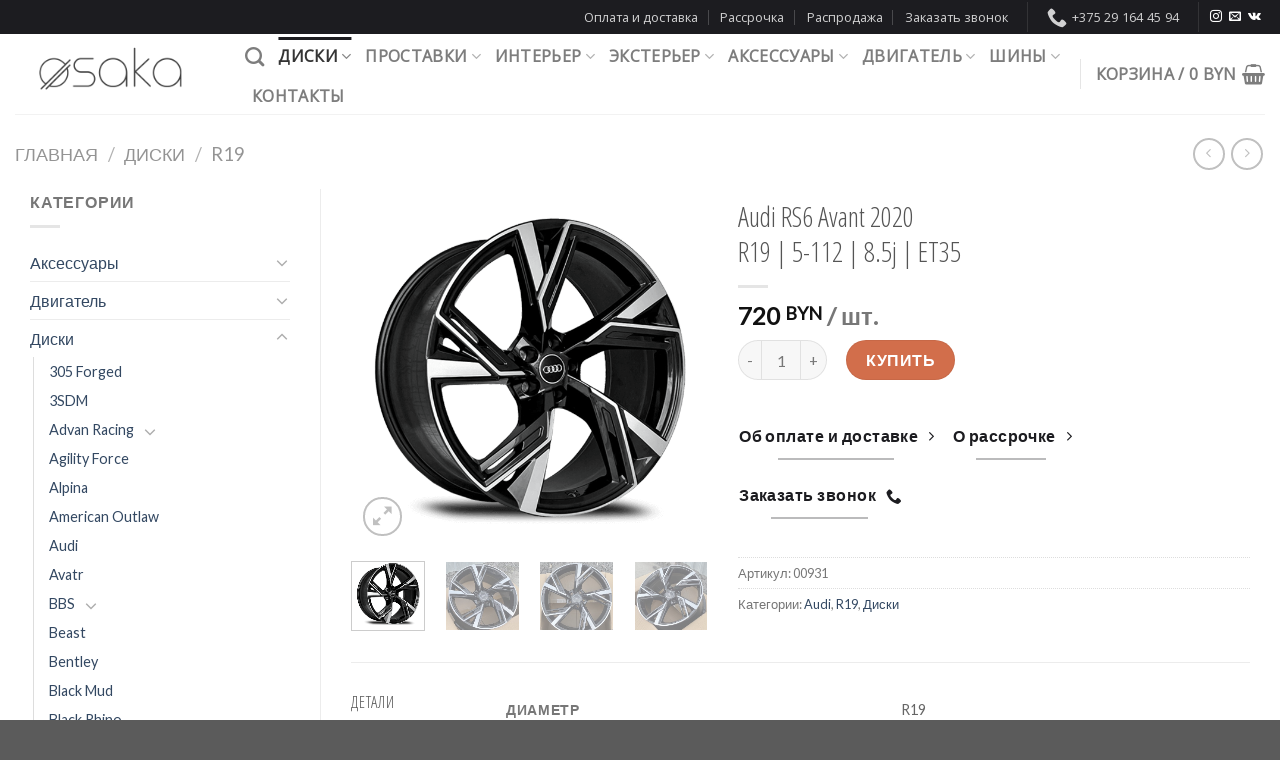

--- FILE ---
content_type: text/html; charset=UTF-8
request_url: https://osaka.by/diski/audi/audi-r19-pcd-5-112-8-5j-et-35-dia-66-6-chernyj-serebristyj
body_size: 33487
content:
<!DOCTYPE html>
<!--[if IE 9 ]> <html lang="ru-RU" class="ie9 loading-site no-js"> <![endif]-->
<!--[if IE 8 ]> <html lang="ru-RU" class="ie8 loading-site no-js"> <![endif]-->
<!--[if (gte IE 9)|!(IE)]><!--><html lang="ru-RU" class="loading-site no-js"> <!--<![endif]-->
<head>
	<meta charset="UTF-8" />
	<link rel="profile" href="https://gmpg.org/xfn/11" />
	<link rel="pingback" href="https://osaka.by/xmlrpc.php" />

	<script>(function(html){html.className = html.className.replace(/\bno-js\b/,'js')})(document.documentElement);</script>
<meta name='robots' content='index, follow, max-image-preview:large, max-snippet:-1, max-video-preview:-1' />
<script>window._wca = window._wca || [];</script>
<meta name="viewport" content="width=device-width, initial-scale=1, maximum-scale=1" />
	<!-- This site is optimized with the Yoast SEO plugin v20.4 - https://yoast.com/wordpress/plugins/seo/ -->
	<title>Купить диски Audi RS6 Avant 2020 R19 | 5-112 | 8.5j | ET35 в Минске: цены, доставка.</title>
	<meta name="description" content="Продажа литых дисков Audi RS6 Avant 2020 R19 | 5-112 | 8.5j | ET35 в Минске и РБ по низким ценам с доставкой и гарантией." />
	<link rel="canonical" href="https://osaka.by/diski/audi/audi-r19-pcd-5-112-8-5j-et-35-dia-66-6-chernyj-serebristyj" />
	<meta property="og:locale" content="ru_RU" />
	<meta property="og:type" content="article" />
	<meta property="og:title" content="Купить диски Audi RS6 Avant 2020 R19 | 5-112 | 8.5j | ET35 в Минске: цены, доставка." />
	<meta property="og:description" content="Продажа литых дисков Audi RS6 Avant 2020 R19 | 5-112 | 8.5j | ET35 в Минске и РБ по низким ценам с доставкой и гарантией." />
	<meta property="og:url" content="https://osaka.by/diski/audi/audi-r19-pcd-5-112-8-5j-et-35-dia-66-6-chernyj-serebristyj" />
	<meta property="og:site_name" content="osaka.by" />
	<meta property="article:publisher" content="https://www.facebook.com/osakawheels/" />
	<meta property="article:modified_time" content="2025-04-21T09:31:16+00:00" />
	<meta name="twitter:card" content="summary_large_image" />
	<script type="application/ld+json" class="yoast-schema-graph">{"@context":"https://schema.org","@graph":[{"@type":["WebPage","ItemPage"],"@id":"https://osaka.by/diski/audi/audi-r19-pcd-5-112-8-5j-et-35-dia-66-6-chernyj-serebristyj","url":"https://osaka.by/diski/audi/audi-r19-pcd-5-112-8-5j-et-35-dia-66-6-chernyj-serebristyj","name":"Купить диски Audi RS6 Avant 2020 R19 | 5-112 | 8.5j | ET35 в Минске: цены, доставка.","isPartOf":{"@id":"https://osaka.by/#website"},"primaryImageOfPage":{"@id":"https://osaka.by/diski/audi/audi-r19-pcd-5-112-8-5j-et-35-dia-66-6-chernyj-serebristyj#primaryimage"},"image":{"@id":"https://osaka.by/diski/audi/audi-r19-pcd-5-112-8-5j-et-35-dia-66-6-chernyj-serebristyj#primaryimage"},"thumbnailUrl":"https://osaka.by/wp-content/uploads/2022/11/audi-rs6-avant-2020-black-and-polish-1.png","datePublished":"2021-09-22T20:46:11+00:00","dateModified":"2025-04-21T09:31:16+00:00","description":"Продажа литых дисков Audi RS6 Avant 2020 R19 | 5-112 | 8.5j | ET35 в Минске и РБ по низким ценам с доставкой и гарантией.","breadcrumb":{"@id":"https://osaka.by/diski/audi/audi-r19-pcd-5-112-8-5j-et-35-dia-66-6-chernyj-serebristyj#breadcrumb"},"inLanguage":"ru-RU","potentialAction":[{"@type":"ReadAction","target":["https://osaka.by/diski/audi/audi-r19-pcd-5-112-8-5j-et-35-dia-66-6-chernyj-serebristyj"]}]},{"@type":"ImageObject","inLanguage":"ru-RU","@id":"https://osaka.by/diski/audi/audi-r19-pcd-5-112-8-5j-et-35-dia-66-6-chernyj-serebristyj#primaryimage","url":"https://osaka.by/wp-content/uploads/2022/11/audi-rs6-avant-2020-black-and-polish-1.png","contentUrl":"https://osaka.by/wp-content/uploads/2022/11/audi-rs6-avant-2020-black-and-polish-1.png","width":600,"height":600},{"@type":"BreadcrumbList","@id":"https://osaka.by/diski/audi/audi-r19-pcd-5-112-8-5j-et-35-dia-66-6-chernyj-serebristyj#breadcrumb","itemListElement":[{"@type":"ListItem","position":1,"name":"Главная","item":"https://osaka.by/"},{"@type":"ListItem","position":2,"name":"Диски","item":"https://osaka.by/diski"},{"@type":"ListItem","position":3,"name":"Audi RS6 Avant 2020R19 | 5-112 | 8.5j | ET35"}]},{"@type":"WebSite","@id":"https://osaka.by/#website","url":"https://osaka.by/","name":"osaka.by","description":"Литые диски и тюнинг","potentialAction":[{"@type":"SearchAction","target":{"@type":"EntryPoint","urlTemplate":"https://osaka.by/?s={search_term_string}"},"query-input":"required name=search_term_string"}],"inLanguage":"ru-RU"}]}</script>
	<!-- / Yoast SEO plugin. -->


<link rel='dns-prefetch' href='//stats.wp.com' />
<link rel='dns-prefetch' href='//www.googletagmanager.com' />
<link rel='dns-prefetch' href='//fonts.googleapis.com' />
<link rel='dns-prefetch' href='//s.w.org' />
<link rel='dns-prefetch' href='//v0.wordpress.com' />
<link rel="alternate" type="application/rss+xml" title="osaka.by &raquo; Лента" href="https://osaka.by/feed" />
<link rel="alternate" type="application/rss+xml" title="osaka.by &raquo; Лента комментариев" href="https://osaka.by/comments/feed" />
<link rel="alternate" type="application/rss+xml" title="osaka.by &raquo; Лента комментариев к &laquo;Audi RS6 Avant 2020R19 | 5-112 | 8.5j | ET35&raquo;" href="https://osaka.by/diski/audi/audi-r19-pcd-5-112-8-5j-et-35-dia-66-6-chernyj-serebristyj/feed" />
<script type="text/javascript">
window._wpemojiSettings = {"baseUrl":"https:\/\/s.w.org\/images\/core\/emoji\/14.0.0\/72x72\/","ext":".png","svgUrl":"https:\/\/s.w.org\/images\/core\/emoji\/14.0.0\/svg\/","svgExt":".svg","source":{"concatemoji":"https:\/\/osaka.by\/wp-includes\/js\/wp-emoji-release.min.js?ver=6.0.3"}};
/*! This file is auto-generated */
!function(e,a,t){var n,r,o,i=a.createElement("canvas"),p=i.getContext&&i.getContext("2d");function s(e,t){var a=String.fromCharCode,e=(p.clearRect(0,0,i.width,i.height),p.fillText(a.apply(this,e),0,0),i.toDataURL());return p.clearRect(0,0,i.width,i.height),p.fillText(a.apply(this,t),0,0),e===i.toDataURL()}function c(e){var t=a.createElement("script");t.src=e,t.defer=t.type="text/javascript",a.getElementsByTagName("head")[0].appendChild(t)}for(o=Array("flag","emoji"),t.supports={everything:!0,everythingExceptFlag:!0},r=0;r<o.length;r++)t.supports[o[r]]=function(e){if(!p||!p.fillText)return!1;switch(p.textBaseline="top",p.font="600 32px Arial",e){case"flag":return s([127987,65039,8205,9895,65039],[127987,65039,8203,9895,65039])?!1:!s([55356,56826,55356,56819],[55356,56826,8203,55356,56819])&&!s([55356,57332,56128,56423,56128,56418,56128,56421,56128,56430,56128,56423,56128,56447],[55356,57332,8203,56128,56423,8203,56128,56418,8203,56128,56421,8203,56128,56430,8203,56128,56423,8203,56128,56447]);case"emoji":return!s([129777,127995,8205,129778,127999],[129777,127995,8203,129778,127999])}return!1}(o[r]),t.supports.everything=t.supports.everything&&t.supports[o[r]],"flag"!==o[r]&&(t.supports.everythingExceptFlag=t.supports.everythingExceptFlag&&t.supports[o[r]]);t.supports.everythingExceptFlag=t.supports.everythingExceptFlag&&!t.supports.flag,t.DOMReady=!1,t.readyCallback=function(){t.DOMReady=!0},t.supports.everything||(n=function(){t.readyCallback()},a.addEventListener?(a.addEventListener("DOMContentLoaded",n,!1),e.addEventListener("load",n,!1)):(e.attachEvent("onload",n),a.attachEvent("onreadystatechange",function(){"complete"===a.readyState&&t.readyCallback()})),(e=t.source||{}).concatemoji?c(e.concatemoji):e.wpemoji&&e.twemoji&&(c(e.twemoji),c(e.wpemoji)))}(window,document,window._wpemojiSettings);
</script>
<style type="text/css">
img.wp-smiley,
img.emoji {
	display: inline !important;
	border: none !important;
	box-shadow: none !important;
	height: 1em !important;
	width: 1em !important;
	margin: 0 0.07em !important;
	vertical-align: -0.1em !important;
	background: none !important;
	padding: 0 !important;
}
</style>
	<link rel='stylesheet' id='wp-block-library-css'  href='https://osaka.by/wp-includes/css/dist/block-library/style.min.css?ver=6.0.3' type='text/css' media='all' />
<style id='wp-block-library-inline-css' type='text/css'>
.has-text-align-justify{text-align:justify;}
</style>
<link rel='stylesheet' id='premmerce_filter_admin_blocks_style-css'  href='https://osaka.by/wp-content/plugins/premmerce-woocommerce-product-filter/assets/blocks/style.css?ver=3.7' type='text/css' media='all' />
<link rel='stylesheet' id='mediaelement-css'  href='https://osaka.by/wp-includes/js/mediaelement/mediaelementplayer-legacy.min.css?ver=4.2.16' type='text/css' media='all' />
<link rel='stylesheet' id='wp-mediaelement-css'  href='https://osaka.by/wp-includes/js/mediaelement/wp-mediaelement.min.css?ver=6.0.3' type='text/css' media='all' />
<link rel='stylesheet' id='wc-blocks-vendors-style-css'  href='https://osaka.by/wp-content/plugins/woocommerce/packages/woocommerce-blocks/build/wc-blocks-vendors-style.css?ver=8.5.1' type='text/css' media='all' />
<link rel='stylesheet' id='wc-blocks-style-css'  href='https://osaka.by/wp-content/plugins/woocommerce/packages/woocommerce-blocks/build/wc-blocks-style.css?ver=8.5.1' type='text/css' media='all' />
<style id='global-styles-inline-css' type='text/css'>
body{--wp--preset--color--black: #000000;--wp--preset--color--cyan-bluish-gray: #abb8c3;--wp--preset--color--white: #ffffff;--wp--preset--color--pale-pink: #f78da7;--wp--preset--color--vivid-red: #cf2e2e;--wp--preset--color--luminous-vivid-orange: #ff6900;--wp--preset--color--luminous-vivid-amber: #fcb900;--wp--preset--color--light-green-cyan: #7bdcb5;--wp--preset--color--vivid-green-cyan: #00d084;--wp--preset--color--pale-cyan-blue: #8ed1fc;--wp--preset--color--vivid-cyan-blue: #0693e3;--wp--preset--color--vivid-purple: #9b51e0;--wp--preset--gradient--vivid-cyan-blue-to-vivid-purple: linear-gradient(135deg,rgba(6,147,227,1) 0%,rgb(155,81,224) 100%);--wp--preset--gradient--light-green-cyan-to-vivid-green-cyan: linear-gradient(135deg,rgb(122,220,180) 0%,rgb(0,208,130) 100%);--wp--preset--gradient--luminous-vivid-amber-to-luminous-vivid-orange: linear-gradient(135deg,rgba(252,185,0,1) 0%,rgba(255,105,0,1) 100%);--wp--preset--gradient--luminous-vivid-orange-to-vivid-red: linear-gradient(135deg,rgba(255,105,0,1) 0%,rgb(207,46,46) 100%);--wp--preset--gradient--very-light-gray-to-cyan-bluish-gray: linear-gradient(135deg,rgb(238,238,238) 0%,rgb(169,184,195) 100%);--wp--preset--gradient--cool-to-warm-spectrum: linear-gradient(135deg,rgb(74,234,220) 0%,rgb(151,120,209) 20%,rgb(207,42,186) 40%,rgb(238,44,130) 60%,rgb(251,105,98) 80%,rgb(254,248,76) 100%);--wp--preset--gradient--blush-light-purple: linear-gradient(135deg,rgb(255,206,236) 0%,rgb(152,150,240) 100%);--wp--preset--gradient--blush-bordeaux: linear-gradient(135deg,rgb(254,205,165) 0%,rgb(254,45,45) 50%,rgb(107,0,62) 100%);--wp--preset--gradient--luminous-dusk: linear-gradient(135deg,rgb(255,203,112) 0%,rgb(199,81,192) 50%,rgb(65,88,208) 100%);--wp--preset--gradient--pale-ocean: linear-gradient(135deg,rgb(255,245,203) 0%,rgb(182,227,212) 50%,rgb(51,167,181) 100%);--wp--preset--gradient--electric-grass: linear-gradient(135deg,rgb(202,248,128) 0%,rgb(113,206,126) 100%);--wp--preset--gradient--midnight: linear-gradient(135deg,rgb(2,3,129) 0%,rgb(40,116,252) 100%);--wp--preset--duotone--dark-grayscale: url('#wp-duotone-dark-grayscale');--wp--preset--duotone--grayscale: url('#wp-duotone-grayscale');--wp--preset--duotone--purple-yellow: url('#wp-duotone-purple-yellow');--wp--preset--duotone--blue-red: url('#wp-duotone-blue-red');--wp--preset--duotone--midnight: url('#wp-duotone-midnight');--wp--preset--duotone--magenta-yellow: url('#wp-duotone-magenta-yellow');--wp--preset--duotone--purple-green: url('#wp-duotone-purple-green');--wp--preset--duotone--blue-orange: url('#wp-duotone-blue-orange');--wp--preset--font-size--small: 13px;--wp--preset--font-size--medium: 20px;--wp--preset--font-size--large: 36px;--wp--preset--font-size--x-large: 42px;}.has-black-color{color: var(--wp--preset--color--black) !important;}.has-cyan-bluish-gray-color{color: var(--wp--preset--color--cyan-bluish-gray) !important;}.has-white-color{color: var(--wp--preset--color--white) !important;}.has-pale-pink-color{color: var(--wp--preset--color--pale-pink) !important;}.has-vivid-red-color{color: var(--wp--preset--color--vivid-red) !important;}.has-luminous-vivid-orange-color{color: var(--wp--preset--color--luminous-vivid-orange) !important;}.has-luminous-vivid-amber-color{color: var(--wp--preset--color--luminous-vivid-amber) !important;}.has-light-green-cyan-color{color: var(--wp--preset--color--light-green-cyan) !important;}.has-vivid-green-cyan-color{color: var(--wp--preset--color--vivid-green-cyan) !important;}.has-pale-cyan-blue-color{color: var(--wp--preset--color--pale-cyan-blue) !important;}.has-vivid-cyan-blue-color{color: var(--wp--preset--color--vivid-cyan-blue) !important;}.has-vivid-purple-color{color: var(--wp--preset--color--vivid-purple) !important;}.has-black-background-color{background-color: var(--wp--preset--color--black) !important;}.has-cyan-bluish-gray-background-color{background-color: var(--wp--preset--color--cyan-bluish-gray) !important;}.has-white-background-color{background-color: var(--wp--preset--color--white) !important;}.has-pale-pink-background-color{background-color: var(--wp--preset--color--pale-pink) !important;}.has-vivid-red-background-color{background-color: var(--wp--preset--color--vivid-red) !important;}.has-luminous-vivid-orange-background-color{background-color: var(--wp--preset--color--luminous-vivid-orange) !important;}.has-luminous-vivid-amber-background-color{background-color: var(--wp--preset--color--luminous-vivid-amber) !important;}.has-light-green-cyan-background-color{background-color: var(--wp--preset--color--light-green-cyan) !important;}.has-vivid-green-cyan-background-color{background-color: var(--wp--preset--color--vivid-green-cyan) !important;}.has-pale-cyan-blue-background-color{background-color: var(--wp--preset--color--pale-cyan-blue) !important;}.has-vivid-cyan-blue-background-color{background-color: var(--wp--preset--color--vivid-cyan-blue) !important;}.has-vivid-purple-background-color{background-color: var(--wp--preset--color--vivid-purple) !important;}.has-black-border-color{border-color: var(--wp--preset--color--black) !important;}.has-cyan-bluish-gray-border-color{border-color: var(--wp--preset--color--cyan-bluish-gray) !important;}.has-white-border-color{border-color: var(--wp--preset--color--white) !important;}.has-pale-pink-border-color{border-color: var(--wp--preset--color--pale-pink) !important;}.has-vivid-red-border-color{border-color: var(--wp--preset--color--vivid-red) !important;}.has-luminous-vivid-orange-border-color{border-color: var(--wp--preset--color--luminous-vivid-orange) !important;}.has-luminous-vivid-amber-border-color{border-color: var(--wp--preset--color--luminous-vivid-amber) !important;}.has-light-green-cyan-border-color{border-color: var(--wp--preset--color--light-green-cyan) !important;}.has-vivid-green-cyan-border-color{border-color: var(--wp--preset--color--vivid-green-cyan) !important;}.has-pale-cyan-blue-border-color{border-color: var(--wp--preset--color--pale-cyan-blue) !important;}.has-vivid-cyan-blue-border-color{border-color: var(--wp--preset--color--vivid-cyan-blue) !important;}.has-vivid-purple-border-color{border-color: var(--wp--preset--color--vivid-purple) !important;}.has-vivid-cyan-blue-to-vivid-purple-gradient-background{background: var(--wp--preset--gradient--vivid-cyan-blue-to-vivid-purple) !important;}.has-light-green-cyan-to-vivid-green-cyan-gradient-background{background: var(--wp--preset--gradient--light-green-cyan-to-vivid-green-cyan) !important;}.has-luminous-vivid-amber-to-luminous-vivid-orange-gradient-background{background: var(--wp--preset--gradient--luminous-vivid-amber-to-luminous-vivid-orange) !important;}.has-luminous-vivid-orange-to-vivid-red-gradient-background{background: var(--wp--preset--gradient--luminous-vivid-orange-to-vivid-red) !important;}.has-very-light-gray-to-cyan-bluish-gray-gradient-background{background: var(--wp--preset--gradient--very-light-gray-to-cyan-bluish-gray) !important;}.has-cool-to-warm-spectrum-gradient-background{background: var(--wp--preset--gradient--cool-to-warm-spectrum) !important;}.has-blush-light-purple-gradient-background{background: var(--wp--preset--gradient--blush-light-purple) !important;}.has-blush-bordeaux-gradient-background{background: var(--wp--preset--gradient--blush-bordeaux) !important;}.has-luminous-dusk-gradient-background{background: var(--wp--preset--gradient--luminous-dusk) !important;}.has-pale-ocean-gradient-background{background: var(--wp--preset--gradient--pale-ocean) !important;}.has-electric-grass-gradient-background{background: var(--wp--preset--gradient--electric-grass) !important;}.has-midnight-gradient-background{background: var(--wp--preset--gradient--midnight) !important;}.has-small-font-size{font-size: var(--wp--preset--font-size--small) !important;}.has-medium-font-size{font-size: var(--wp--preset--font-size--medium) !important;}.has-large-font-size{font-size: var(--wp--preset--font-size--large) !important;}.has-x-large-font-size{font-size: var(--wp--preset--font-size--x-large) !important;}
</style>
<link rel='stylesheet' id='contact-form-7-css'  href='https://osaka.by/wp-content/plugins/contact-form-7/includes/css/styles.css?ver=5.7.5.1' type='text/css' media='all' />
<link rel='stylesheet' id='photoswipe-css'  href='https://osaka.by/wp-content/plugins/woocommerce/assets/css/photoswipe/photoswipe.min.css?ver=7.0.0' type='text/css' media='all' />
<link rel='stylesheet' id='photoswipe-default-skin-css'  href='https://osaka.by/wp-content/plugins/woocommerce/assets/css/photoswipe/default-skin/default-skin.min.css?ver=7.0.0' type='text/css' media='all' />
<style id='woocommerce-inline-inline-css' type='text/css'>
.woocommerce form .form-row .required { visibility: visible; }
</style>
<link rel='stylesheet' id='wvr-front-comment-css'  href='https://osaka.by/wp-content/plugins/woo-virtual-reviews/assets/css/front-comment.css?ver=1.2.13' type='text/css' media='all' />
<style id='wvr-front-comment-inline-css' type='text/css'>
.wvr-customer-pick .wvr-select-sample-cmt{color: #000000; background-color:#dddddd;}.wvr-customer-pick .wvr-select-sample-cmt:hover{color: #ffffff; background-color:#ff0000;}.wvr-product-purchased{color: #000000; background-color:#eeeeee;}.wvr-icon-purchased{color: #000000;}.wvr-icon-purchased:before{content:'\e900'; margin-right:5px}
</style>
<link rel='stylesheet' id='flatsome-icons-css'  href='https://osaka.by/wp-content/themes/flatsome/assets/css/fl-icons.css?ver=3.12' type='text/css' media='all' />
<link rel='stylesheet' id='wc-custom-add-to-cart-css'  href='https://osaka.by/wp-content/plugins/woo-custom-add-to-cart-button/assets/css/wc-custom-add-to-cart.min.css?ver=1.1.5' type='text/css' media='all' />
<link rel='stylesheet' id='flatsome-main-css'  href='https://osaka.by/wp-content/themes/flatsome/assets/css/flatsome.css?ver=3.13.1' type='text/css' media='all' />
<link rel='stylesheet' id='flatsome-shop-css'  href='https://osaka.by/wp-content/themes/flatsome/assets/css/flatsome-shop.css?ver=3.13.1' type='text/css' media='all' />
<link rel='stylesheet' id='flatsome-style-css'  href='https://osaka.by/wp-content/themes/flatsome/style.css?ver=3.13.1' type='text/css' media='all' />
<link rel='stylesheet' id='flatsome-googlefonts-css'  href='//fonts.googleapis.com/css?family=Open+Sans+Condensed%3Aregular%2C300%7CLato%3Aregular%2C400%7COpen+Sans%3Aregular%2Cregular%7CRoboto+Condensed%3Aregular%2Cregular&#038;display=swap&#038;ver=3.9' type='text/css' media='all' />
<link rel='stylesheet' id='jetpack_css-css'  href='https://osaka.by/wp-content/plugins/jetpack/css/jetpack.css?ver=11.4' type='text/css' media='all' />
<script type="text/javascript">
            window._nslDOMReady = function (callback) {
                if ( document.readyState === "complete" || document.readyState === "interactive" ) {
                    callback();
                } else {
                    document.addEventListener( "DOMContentLoaded", callback );
                }
            };
            </script><script type='text/javascript' src='https://osaka.by/wp-includes/js/jquery/jquery.min.js?ver=3.6.0' id='jquery-core-js'></script>
<script type='text/javascript' src='https://osaka.by/wp-includes/js/jquery/jquery-migrate.min.js?ver=3.3.2' id='jquery-migrate-js'></script>
<script type='text/javascript' id='jquery-js-after'>
var v = jQuery.fn.jquery;
			if (v && parseInt(v) >= 3 && window.self === window.top) {
				var readyList=[];
				window.originalReadyMethod = jQuery.fn.ready;
				jQuery.fn.ready = function(){
					if(arguments.length && arguments.length > 0 && typeof arguments[0] === "function") {
						readyList.push({"c": this, "a": arguments});
					}
					return window.originalReadyMethod.apply( this, arguments );
				};
				window.wpfReadyList = readyList;
			}
</script>
<script type='text/javascript' id='fast-comment-js-extra'>
/* <![CDATA[ */
var php_js = {"auto_rating":"1","first_comment":"\u041e\u0441\u0442\u0430\u0432\u044c\u0442\u0435 \u0441\u0432\u043e\u0439 \u043e\u0442\u0437\u044b\u0432"};
/* ]]> */
</script>
<script type='text/javascript' src='https://osaka.by/wp-content/plugins/woo-virtual-reviews/assets/js/front-script.js?ver=1.2.13' id='fast-comment-js'></script>
<script defer type='text/javascript' src='https://stats.wp.com/s-202603.js' id='woocommerce-analytics-js'></script>

<!-- Google Analytics snippet added by Site Kit -->
<script type='text/javascript' src='https://www.googletagmanager.com/gtag/js?id=UA-202502466-1' id='google_gtagjs-js' async></script>
<script type='text/javascript' id='google_gtagjs-js-after'>
window.dataLayer = window.dataLayer || [];function gtag(){dataLayer.push(arguments);}
gtag('set', 'linker', {"domains":["osaka.by"]} );
gtag("js", new Date());
gtag("set", "developer_id.dZTNiMT", true);
gtag("config", "UA-202502466-1", {"anonymize_ip":true});
gtag("config", "G-4M01W0CLTT");
</script>

<!-- End Google Analytics snippet added by Site Kit -->
<link rel="https://api.w.org/" href="https://osaka.by/wp-json/" /><link rel="alternate" type="application/json" href="https://osaka.by/wp-json/wp/v2/product/5664" /><link rel="EditURI" type="application/rsd+xml" title="RSD" href="https://osaka.by/xmlrpc.php?rsd" />
<link rel="wlwmanifest" type="application/wlwmanifest+xml" href="https://osaka.by/wp-includes/wlwmanifest.xml" /> 
<meta name="generator" content="WordPress 6.0.3" />
<meta name="generator" content="WooCommerce 7.0.0" />
<link rel="alternate" type="application/json+oembed" href="https://osaka.by/wp-json/oembed/1.0/embed?url=https%3A%2F%2Fosaka.by%2Fdiski%2Faudi%2Faudi-r19-pcd-5-112-8-5j-et-35-dia-66-6-chernyj-serebristyj" />
<link rel="alternate" type="text/xml+oembed" href="https://osaka.by/wp-json/oembed/1.0/embed?url=https%3A%2F%2Fosaka.by%2Fdiski%2Faudi%2Faudi-r19-pcd-5-112-8-5j-et-35-dia-66-6-chernyj-serebristyj&#038;format=xml" />
<meta name="generator" content="Site Kit by Google 1.96.0" /><!-- Google site verification - Google Listings & Ads -->
<meta name="google-site-verification" content="oHE_0VvJ_GcEvF3iNI31VxW_2KV4Ahimi8kt9Dlfkjc" />
<style>img#wpstats{display:none}</style>
	<style>.bg{opacity: 0; transition: opacity 1s; -webkit-transition: opacity 1s;} .bg-loaded{opacity: 1;}</style><!--[if IE]><link rel="stylesheet" type="text/css" href="https://osaka.by/wp-content/themes/flatsome/assets/css/ie-fallback.css"><script src="//cdnjs.cloudflare.com/ajax/libs/html5shiv/3.6.1/html5shiv.js"></script><script>var head = document.getElementsByTagName('head')[0],style = document.createElement('style');style.type = 'text/css';style.styleSheet.cssText = ':before,:after{content:none !important';head.appendChild(style);setTimeout(function(){head.removeChild(style);}, 0);</script><script src="https://osaka.by/wp-content/themes/flatsome/assets/libs/ie-flexibility.js"></script><![endif]--><meta name="facebook-domain-verification" content="0a832hr3qfh40ak5t21toiva11a3i0" />	<noscript><style>.woocommerce-product-gallery{ opacity: 1 !important; }</style></noscript>
	
<!-- Meta Pixel Code -->
<script type='text/javascript'>
!function(f,b,e,v,n,t,s){if(f.fbq)return;n=f.fbq=function(){n.callMethod?
n.callMethod.apply(n,arguments):n.queue.push(arguments)};if(!f._fbq)f._fbq=n;
n.push=n;n.loaded=!0;n.version='2.0';n.queue=[];t=b.createElement(e);t.async=!0;
t.src=v;s=b.getElementsByTagName(e)[0];s.parentNode.insertBefore(t,s)}(window,
document,'script','https://connect.facebook.net/en_US/fbevents.js');
</script>
<!-- End Meta Pixel Code -->
<script type='text/javascript'>
  fbq('init', '1721103788044239', {}, {
    "agent": "wordpress-6.0.3-3.0.7"
});
  </script><script type='text/javascript'>
  fbq('track', 'PageView', []);
  </script>
<!-- Meta Pixel Code -->
<noscript>
<img height="1" width="1" style="display:none" alt="fbpx"
src="https://www.facebook.com/tr?id=1721103788044239&ev=PageView&noscript=1" />
</noscript>
<!-- End Meta Pixel Code -->
<!-- Yandex.Metrika counter by Yandex Metrica Plugin -->
<script type="text/javascript" >
    (function(m,e,t,r,i,k,a){m[i]=m[i]||function(){(m[i].a=m[i].a||[]).push(arguments)};
        m[i].l=1*new Date();k=e.createElement(t),a=e.getElementsByTagName(t)[0],k.async=1,k.src=r,a.parentNode.insertBefore(k,a)})
    (window, document, "script", "https://mc.yandex.ru/metrika/tag.js", "ym");

    ym(52580449, "init", {
        id:52580449,
        clickmap:true,
        trackLinks:true,
        accurateTrackBounce:true,
        webvisor:false,
	        });
</script>
<noscript><div><img src="https://mc.yandex.ru/watch/52580449" style="position:absolute; left:-9999px;" alt="" /></div></noscript>
<!-- /Yandex.Metrika counter -->
<link rel="icon" href="https://osaka.by/wp-content/uploads/2019/02/cropped-favicon-32x32-32x32.png" sizes="32x32" />
<link rel="icon" href="https://osaka.by/wp-content/uploads/2019/02/cropped-favicon-32x32-192x192.png" sizes="192x192" />
<link rel="apple-touch-icon" href="https://osaka.by/wp-content/uploads/2019/02/cropped-favicon-32x32-180x180.png" />
<meta name="msapplication-TileImage" content="https://osaka.by/wp-content/uploads/2019/02/cropped-favicon-32x32-270x270.png" />
<style id="custom-css" type="text/css">:root {--primary-color: #1c1c20;}.full-width .ubermenu-nav, .container, .row{max-width: 1890px}.row.row-collapse{max-width: 1860px}.row.row-small{max-width: 1882.5px}.row.row-large{max-width: 1920px}.flatsome-cookies {background-color: #000000}.header-main{height: 80px}#logo img{max-height: 80px}#logo{width:200px;}.header-bottom{min-height: 10px}.header-top{min-height: 30px}.transparent .header-main{height: 30px}.transparent #logo img{max-height: 30px}.has-transparent + .page-title:first-of-type,.has-transparent + #main > .page-title,.has-transparent + #main > div > .page-title,.has-transparent + #main .page-header-wrapper:first-of-type .page-title{padding-top: 60px;}.header.show-on-scroll,.stuck .header-main{height:70px!important}.stuck #logo img{max-height: 70px!important}.search-form{ width: 60%;}.header-bg-color, .header-wrapper {background-color: rgba(255,255,255,0.9)}.header-bottom {background-color: #f1f1f1}.top-bar-nav > li > a{line-height: 16px }.header-main .nav > li > a{line-height: 16px }.stuck .header-main .nav > li > a{line-height: 50px }@media (max-width: 549px) {.header-main{height: 70px}#logo img{max-height: 70px}}.nav-dropdown{font-size:100%}/* Color */.accordion-title.active, .has-icon-bg .icon .icon-inner,.logo a, .primary.is-underline, .primary.is-link, .badge-outline .badge-inner, .nav-outline > li.active> a,.nav-outline >li.active > a, .cart-icon strong,[data-color='primary'], .is-outline.primary{color: #1c1c20;}/* Color !important */[data-text-color="primary"]{color: #1c1c20!important;}/* Background Color */[data-text-bg="primary"]{background-color: #1c1c20;}/* Background */.scroll-to-bullets a,.featured-title, .label-new.menu-item > a:after, .nav-pagination > li > .current,.nav-pagination > li > span:hover,.nav-pagination > li > a:hover,.has-hover:hover .badge-outline .badge-inner,button[type="submit"], .button.wc-forward:not(.checkout):not(.checkout-button), .button.submit-button, .button.primary:not(.is-outline),.featured-table .title,.is-outline:hover, .has-icon:hover .icon-label,.nav-dropdown-bold .nav-column li > a:hover, .nav-dropdown.nav-dropdown-bold > li > a:hover, .nav-dropdown-bold.dark .nav-column li > a:hover, .nav-dropdown.nav-dropdown-bold.dark > li > a:hover, .is-outline:hover, .tagcloud a:hover,.grid-tools a, input[type='submit']:not(.is-form), .box-badge:hover .box-text, input.button.alt,.nav-box > li > a:hover,.nav-box > li.active > a,.nav-pills > li.active > a ,.current-dropdown .cart-icon strong, .cart-icon:hover strong, .nav-line-bottom > li > a:before, .nav-line-grow > li > a:before, .nav-line > li > a:before,.banner, .header-top, .slider-nav-circle .flickity-prev-next-button:hover svg, .slider-nav-circle .flickity-prev-next-button:hover .arrow, .primary.is-outline:hover, .button.primary:not(.is-outline), input[type='submit'].primary, input[type='submit'].primary, input[type='reset'].button, input[type='button'].primary, .badge-inner{background-color: #1c1c20;}/* Border */.nav-vertical.nav-tabs > li.active > a,.scroll-to-bullets a.active,.nav-pagination > li > .current,.nav-pagination > li > span:hover,.nav-pagination > li > a:hover,.has-hover:hover .badge-outline .badge-inner,.accordion-title.active,.featured-table,.is-outline:hover, .tagcloud a:hover,blockquote, .has-border, .cart-icon strong:after,.cart-icon strong,.blockUI:before, .processing:before,.loading-spin, .slider-nav-circle .flickity-prev-next-button:hover svg, .slider-nav-circle .flickity-prev-next-button:hover .arrow, .primary.is-outline:hover{border-color: #1c1c20}.nav-tabs > li.active > a{border-top-color: #1c1c20}.widget_shopping_cart_content .blockUI.blockOverlay:before { border-left-color: #1c1c20 }.woocommerce-checkout-review-order .blockUI.blockOverlay:before { border-left-color: #1c1c20 }/* Fill */.slider .flickity-prev-next-button:hover svg,.slider .flickity-prev-next-button:hover .arrow{fill: #1c1c20;}body{font-size: 100%;}@media screen and (max-width: 549px){body{font-size: 100%;}}body{font-family:"Lato", sans-serif}body{font-weight: 400}.nav > li > a {font-family:"Open Sans", sans-serif;}.mobile-sidebar-levels-2 .nav > li > ul > li > a {font-family:"Open Sans", sans-serif;}.nav > li > a {font-weight: 0;}.mobile-sidebar-levels-2 .nav > li > ul > li > a {font-weight: 0;}h1,h2,h3,h4,h5,h6,.heading-font, .off-canvas-center .nav-sidebar.nav-vertical > li > a{font-family: "Open Sans Condensed", sans-serif;}h1,h2,h3,h4,h5,h6,.heading-font,.banner h1,.banner h2{font-weight: 300;}.alt-font{font-family: "Roboto Condensed", sans-serif;}.alt-font{font-weight: 0!important;}a:hover{color: #111;}.tagcloud a:hover{border-color: #111;background-color: #111;}.shop-page-title.featured-title .title-bg{ background-image: url(https://osaka.by/wp-content/uploads/2022/11/audi-rs6-avant-2020-black-and-polish-1.png)!important;}@media screen and (min-width: 550px){.products .box-vertical .box-image{min-width: 300px!important;width: 300px!important;}}.page-title-small + main .product-container > .row{padding-top:0;}button[name='update_cart'] { display: none; }.label-new.menu-item > a:after{content:"Новое";}.label-hot.menu-item > a:after{content:"Горячее предложение";}.label-sale.menu-item > a:after{content:"Распродажа";}.label-popular.menu-item > a:after{content:"Самые популярные";}</style></head>

<body data-rsssl=1 class="product-template-default single single-product postid-5664 theme-flatsome woocommerce woocommerce-page woocommerce-no-js full-width lightbox nav-dropdown-has-arrow nav-dropdown-has-shadow nav-dropdown-has-border">

<svg xmlns="http://www.w3.org/2000/svg" viewBox="0 0 0 0" width="0" height="0" focusable="false" role="none" style="visibility: hidden; position: absolute; left: -9999px; overflow: hidden;" ><defs><filter id="wp-duotone-dark-grayscale"><feColorMatrix color-interpolation-filters="sRGB" type="matrix" values=" .299 .587 .114 0 0 .299 .587 .114 0 0 .299 .587 .114 0 0 .299 .587 .114 0 0 " /><feComponentTransfer color-interpolation-filters="sRGB" ><feFuncR type="table" tableValues="0 0.49803921568627" /><feFuncG type="table" tableValues="0 0.49803921568627" /><feFuncB type="table" tableValues="0 0.49803921568627" /><feFuncA type="table" tableValues="1 1" /></feComponentTransfer><feComposite in2="SourceGraphic" operator="in" /></filter></defs></svg><svg xmlns="http://www.w3.org/2000/svg" viewBox="0 0 0 0" width="0" height="0" focusable="false" role="none" style="visibility: hidden; position: absolute; left: -9999px; overflow: hidden;" ><defs><filter id="wp-duotone-grayscale"><feColorMatrix color-interpolation-filters="sRGB" type="matrix" values=" .299 .587 .114 0 0 .299 .587 .114 0 0 .299 .587 .114 0 0 .299 .587 .114 0 0 " /><feComponentTransfer color-interpolation-filters="sRGB" ><feFuncR type="table" tableValues="0 1" /><feFuncG type="table" tableValues="0 1" /><feFuncB type="table" tableValues="0 1" /><feFuncA type="table" tableValues="1 1" /></feComponentTransfer><feComposite in2="SourceGraphic" operator="in" /></filter></defs></svg><svg xmlns="http://www.w3.org/2000/svg" viewBox="0 0 0 0" width="0" height="0" focusable="false" role="none" style="visibility: hidden; position: absolute; left: -9999px; overflow: hidden;" ><defs><filter id="wp-duotone-purple-yellow"><feColorMatrix color-interpolation-filters="sRGB" type="matrix" values=" .299 .587 .114 0 0 .299 .587 .114 0 0 .299 .587 .114 0 0 .299 .587 .114 0 0 " /><feComponentTransfer color-interpolation-filters="sRGB" ><feFuncR type="table" tableValues="0.54901960784314 0.98823529411765" /><feFuncG type="table" tableValues="0 1" /><feFuncB type="table" tableValues="0.71764705882353 0.25490196078431" /><feFuncA type="table" tableValues="1 1" /></feComponentTransfer><feComposite in2="SourceGraphic" operator="in" /></filter></defs></svg><svg xmlns="http://www.w3.org/2000/svg" viewBox="0 0 0 0" width="0" height="0" focusable="false" role="none" style="visibility: hidden; position: absolute; left: -9999px; overflow: hidden;" ><defs><filter id="wp-duotone-blue-red"><feColorMatrix color-interpolation-filters="sRGB" type="matrix" values=" .299 .587 .114 0 0 .299 .587 .114 0 0 .299 .587 .114 0 0 .299 .587 .114 0 0 " /><feComponentTransfer color-interpolation-filters="sRGB" ><feFuncR type="table" tableValues="0 1" /><feFuncG type="table" tableValues="0 0.27843137254902" /><feFuncB type="table" tableValues="0.5921568627451 0.27843137254902" /><feFuncA type="table" tableValues="1 1" /></feComponentTransfer><feComposite in2="SourceGraphic" operator="in" /></filter></defs></svg><svg xmlns="http://www.w3.org/2000/svg" viewBox="0 0 0 0" width="0" height="0" focusable="false" role="none" style="visibility: hidden; position: absolute; left: -9999px; overflow: hidden;" ><defs><filter id="wp-duotone-midnight"><feColorMatrix color-interpolation-filters="sRGB" type="matrix" values=" .299 .587 .114 0 0 .299 .587 .114 0 0 .299 .587 .114 0 0 .299 .587 .114 0 0 " /><feComponentTransfer color-interpolation-filters="sRGB" ><feFuncR type="table" tableValues="0 0" /><feFuncG type="table" tableValues="0 0.64705882352941" /><feFuncB type="table" tableValues="0 1" /><feFuncA type="table" tableValues="1 1" /></feComponentTransfer><feComposite in2="SourceGraphic" operator="in" /></filter></defs></svg><svg xmlns="http://www.w3.org/2000/svg" viewBox="0 0 0 0" width="0" height="0" focusable="false" role="none" style="visibility: hidden; position: absolute; left: -9999px; overflow: hidden;" ><defs><filter id="wp-duotone-magenta-yellow"><feColorMatrix color-interpolation-filters="sRGB" type="matrix" values=" .299 .587 .114 0 0 .299 .587 .114 0 0 .299 .587 .114 0 0 .299 .587 .114 0 0 " /><feComponentTransfer color-interpolation-filters="sRGB" ><feFuncR type="table" tableValues="0.78039215686275 1" /><feFuncG type="table" tableValues="0 0.94901960784314" /><feFuncB type="table" tableValues="0.35294117647059 0.47058823529412" /><feFuncA type="table" tableValues="1 1" /></feComponentTransfer><feComposite in2="SourceGraphic" operator="in" /></filter></defs></svg><svg xmlns="http://www.w3.org/2000/svg" viewBox="0 0 0 0" width="0" height="0" focusable="false" role="none" style="visibility: hidden; position: absolute; left: -9999px; overflow: hidden;" ><defs><filter id="wp-duotone-purple-green"><feColorMatrix color-interpolation-filters="sRGB" type="matrix" values=" .299 .587 .114 0 0 .299 .587 .114 0 0 .299 .587 .114 0 0 .299 .587 .114 0 0 " /><feComponentTransfer color-interpolation-filters="sRGB" ><feFuncR type="table" tableValues="0.65098039215686 0.40392156862745" /><feFuncG type="table" tableValues="0 1" /><feFuncB type="table" tableValues="0.44705882352941 0.4" /><feFuncA type="table" tableValues="1 1" /></feComponentTransfer><feComposite in2="SourceGraphic" operator="in" /></filter></defs></svg><svg xmlns="http://www.w3.org/2000/svg" viewBox="0 0 0 0" width="0" height="0" focusable="false" role="none" style="visibility: hidden; position: absolute; left: -9999px; overflow: hidden;" ><defs><filter id="wp-duotone-blue-orange"><feColorMatrix color-interpolation-filters="sRGB" type="matrix" values=" .299 .587 .114 0 0 .299 .587 .114 0 0 .299 .587 .114 0 0 .299 .587 .114 0 0 " /><feComponentTransfer color-interpolation-filters="sRGB" ><feFuncR type="table" tableValues="0.098039215686275 1" /><feFuncG type="table" tableValues="0 0.66274509803922" /><feFuncB type="table" tableValues="0.84705882352941 0.41960784313725" /><feFuncA type="table" tableValues="1 1" /></feComponentTransfer><feComposite in2="SourceGraphic" operator="in" /></filter></defs></svg>    <script type='text/javascript'>

      function updateConfig() {
        var eventsFilter = "Microdata,SubscribedButtonClick";
        var eventsFilterList = eventsFilter.split(',');
        fbq.instance.pluginConfig.set("1721103788044239", 'openbridge',
          {'endpoints':
            [{
              'targetDomain': window.location.href,
              'endpoint': window.location.href + '.open-bridge'
            }],
            'eventsFilter': {
              'eventNames':eventsFilterList,
              'filteringMode':'blocklist'
            }
          }
        );
        fbq.instance.configLoaded("1721103788044239");
      }

      window.onload = function() {
        var s = document.createElement('script');
        s.setAttribute('src', "https://osaka.by/wp-content/plugins/official-facebook-pixel/core/../js/openbridge_plugin.js");
        s.setAttribute('onload', 'updateConfig()');
        document.body.appendChild( s );
      }
    </script>
<a class="skip-link screen-reader-text" href="#main">Skip to content</a>

<div id="wrapper">

	
	<header id="header" class="header has-sticky sticky-shrink">
		<div class="header-wrapper">
			<div id="top-bar" class="header-top nav-dark">
    <div class="flex-row container">
      <div class="flex-col hide-for-medium flex-left">
          <ul class="nav nav-left medium-nav-center nav-small  nav-divided">
              <li class="html custom html_topbar_left"><script>
        (function(w,d,u){
                var s=d.createElement('script');s.async=true;s.src=u+'?'+(Date.now()/60000|0);
                var h=d.getElementsByTagName('script')[0];h.parentNode.insertBefore(s,h);
        })(window,document,'https://cdn-ru.bitrix24.by/b24066128/crm/site_button/loader_1_zto2ag.js');
</script></li><li class="html custom html_topbar_right">	<div id="callback"
	     class="lightbox-by-id lightbox-content mfp-hide lightbox-white "
	     style="max-width:500px ;padding:20px">
		
<div class="wpcf7 no-js" id="wpcf7-f17980-o1" lang="ru-RU" dir="ltr">
<div class="screen-reader-response"><p role="status" aria-live="polite" aria-atomic="true"></p> <ul></ul></div>
<form action="/diski/audi/audi-r19-pcd-5-112-8-5j-et-35-dia-66-6-chernyj-serebristyj#wpcf7-f17980-o1" method="post" class="wpcf7-form init" aria-label="Контактная форма" novalidate="novalidate" data-status="init">
<div style="display: none;">
<input type="hidden" name="_wpcf7" value="17980" />
<input type="hidden" name="_wpcf7_version" value="5.7.5.1" />
<input type="hidden" name="_wpcf7_locale" value="ru_RU" />
<input type="hidden" name="_wpcf7_unit_tag" value="wpcf7-f17980-o1" />
<input type="hidden" name="_wpcf7_container_post" value="0" />
<input type="hidden" name="_wpcf7_posted_data_hash" value="" />
</div>
<div class="form-flat">
	<p><label> Ваше имя*<br />
<span class="wpcf7-form-control-wrap" data-name="name-callback"><input size="40" class="wpcf7-form-control wpcf7-text wpcf7-validates-as-required" aria-required="true" aria-invalid="false" placeholder="Имя" value="" type="text" name="name-callback" /></span><br />
</label>
	</p>
	<p><label> Телефон*<br />
<span class="wpcf7-form-control-wrap" data-name="tel-callback"><input size="40" class="wpcf7-form-control wpcf7-text wpcf7-tel wpcf7-validates-as-tel" aria-invalid="false" placeholder="+375 (XX) XXX-XX-XX" value="" type="tel" name="tel-callback" /></span><br />
</label>
	</p>
	<p><input class="wpcf7-form-control has-spinner wpcf7-submit" type="submit" value="Перезвоните мне" />
	</p>
</div><div class="wpcf7-response-output" aria-hidden="true"></div>
</form>
</div>
	</div>
	
	</li>          </ul>
      </div>

      <div class="flex-col hide-for-medium flex-center">
          <ul class="nav nav-center nav-small  nav-divided">
                        </ul>
      </div>

      <div class="flex-col hide-for-medium flex-right">
         <ul class="nav top-bar-nav nav-right nav-small  nav-divided">
              <li id="menu-item-251" class="menu-item menu-item-type-post_type menu-item-object-page menu-item-251 menu-item-design-default"><a rel="nofollow" href="https://osaka.by/oplata-i-dostavka" class="nav-top-link">Оплата и доставка</a></li>
<li id="menu-item-18584" class="menu-item menu-item-type-post_type menu-item-object-page menu-item-18584 menu-item-design-default"><a rel="nofollow" href="https://osaka.by/rassrochka" class="nav-top-link">Рассрочка</a></li>
<li id="menu-item-18029" class="menu-item menu-item-type-taxonomy menu-item-object-product_cat menu-item-18029 menu-item-design-default"><a rel="nofollow" href="https://osaka.by/skidki" class="nav-top-link">Распродажа</a></li>
<li id="menu-item-17996" class="menu-item menu-item-type-custom menu-item-object-custom menu-item-17996 menu-item-design-default"><a rel="nofollow" href="#callback" class="nav-top-link">Заказать звонок</a></li>
<li class="header-divider"></li><li class="header-contact-wrapper">
		<ul id="header-contact" class="nav nav-divided nav-uppercase header-contact">
		
					
			
						<li class="">
			  <a href="tel:+375 29 164 45 94" class="tooltip" title="+375 29 164 45 94">
			     <i class="icon-phone" style="font-size:20px;"></i>			      <span>+375 29 164 45 94</span>
			  </a>
			</li>
				</ul>
</li><li class="header-divider"></li><li class="html header-social-icons ml-0">
	<div class="social-icons follow-icons" ><a href="https://www.instagram.com/osaka.by/" target="_blank" rel="noopener noreferrer nofollow" data-label="Instagram" class="icon plain  instagram tooltip" title="Мы на Инстаграме"><i class="icon-instagram" ></i></a><a href="mailto:info@osaka.by" data-label="E-mail"  rel="nofollow" class="icon plain  email tooltip" title="Отправить на e-mail"><i class="icon-envelop" ></i></a><a href="https://vk.com/osakawheels" target="_blank" data-label="VKontakte" rel="noopener noreferrer nofollow" class="icon plain vk tooltip" title="Follow on VKontakte"><i class="icon-vk" ></i></a></div></li>          </ul>
      </div>

            <div class="flex-col show-for-medium flex-grow">
          <ul class="nav nav-center nav-small mobile-nav  nav-divided">
              <li class="menu-item menu-item-type-post_type menu-item-object-page menu-item-251 menu-item-design-default"><a rel="nofollow" href="https://osaka.by/oplata-i-dostavka" class="nav-top-link">Оплата и доставка</a></li>
<li class="menu-item menu-item-type-post_type menu-item-object-page menu-item-18584 menu-item-design-default"><a rel="nofollow" href="https://osaka.by/rassrochka" class="nav-top-link">Рассрочка</a></li>
<li class="menu-item menu-item-type-taxonomy menu-item-object-product_cat menu-item-18029 menu-item-design-default"><a rel="nofollow" href="https://osaka.by/skidki" class="nav-top-link">Распродажа</a></li>
<li class="menu-item menu-item-type-custom menu-item-object-custom menu-item-17996 menu-item-design-default"><a rel="nofollow" href="#callback" class="nav-top-link">Заказать звонок</a></li>
<li class="header-divider"></li><li class="header-contact-wrapper">
		<ul id="header-contact" class="nav nav-divided nav-uppercase header-contact">
		
					
			
						<li class="">
			  <a href="tel:+375 29 164 45 94" class="tooltip" title="+375 29 164 45 94">
			     <i class="icon-phone" style="font-size:20px;"></i>			      <span>+375 29 164 45 94</span>
			  </a>
			</li>
				</ul>
</li>          </ul>
      </div>
      
    </div>
</div>
<div id="masthead" class="header-main ">
      <div class="header-inner flex-row container logo-left medium-logo-center" role="navigation">

          <!-- Logo -->
          <div id="logo" class="flex-col logo">
            <!-- Header logo -->
<a href="https://osaka.by/" title="osaka.by - Литые диски и тюнинг" rel="home">
    <img width="200" height="80" src="https://osaka.by/wp-content/uploads/2019/02/logo-1.png" class="header_logo header-logo" alt="osaka.by"/><img  width="200" height="80" src="https://osaka.by/wp-content/uploads/2019/02/logo-1.png" class="header-logo-dark" alt="osaka.by"/></a>
          </div>

          <!-- Mobile Left Elements -->
          <div class="flex-col show-for-medium flex-left">
            <ul class="mobile-nav nav nav-left ">
              <li class="nav-icon has-icon">
  		<a href="#" data-open="#main-menu" data-pos="left" data-bg="main-menu-overlay" data-color="" class="is-small" aria-label="Menu" aria-controls="main-menu" aria-expanded="false">
		
		  <i class="icon-menu" ></i>
		  <span class="menu-title uppercase hide-for-small">Menu</span>		</a>
	</li>            </ul>
          </div>

          <!-- Left Elements -->
          <div class="flex-col hide-for-medium flex-left
            flex-grow">
            <ul class="header-nav header-nav-main nav nav-left  nav-line-grow nav-size-large nav-uppercase" >
              <li class="header-search header-search-dropdown has-icon has-dropdown menu-item-has-children">
		<a href="#" aria-label="Поиск" class="is-small"><i class="icon-search" ></i></a>
		<ul class="nav-dropdown nav-dropdown-simple">
	 	<li class="header-search-form search-form html relative has-icon">
	<div class="header-search-form-wrapper">
		<div class="searchform-wrapper ux-search-box relative is-normal"><form role="search" method="get" class="searchform" action="https://osaka.by/">
	<div class="flex-row relative">
						<div class="flex-col flex-grow">
			<label class="screen-reader-text" for="woocommerce-product-search-field-0">Искать:</label>
			<input type="search" id="woocommerce-product-search-field-0" class="search-field mb-0" placeholder="Поиск&hellip;" value="" name="s" />
			<input type="hidden" name="post_type" value="product" />
					</div>
		<div class="flex-col">
			<button type="submit" value="Поиск" class="ux-search-submit submit-button secondary button icon mb-0" aria-label="Submit">
				<i class="icon-search" ></i>			</button>
		</div>
	</div>
	<div class="live-search-results text-left z-top"></div>
</form>
</div>	</div>
</li>	</ul>
</li>
<li id="menu-item-391" class="menu-item menu-item-type-taxonomy menu-item-object-product_cat current-product-ancestor current-menu-parent current-product-parent menu-item-has-children menu-item-391 active menu-item-design-default has-dropdown"><a href="https://osaka.by/diski" class="nav-top-link">Диски<i class="icon-angle-down" ></i></a>
<ul class="sub-menu nav-dropdown nav-dropdown-simple">
	<li id="menu-item-406" class="menu-item menu-item-type-taxonomy menu-item-object-product_cat menu-item-406"><a href="https://osaka.by/diski/rays-volk-racing">Rays Volk Racing</a></li>
	<li id="menu-item-414" class="menu-item menu-item-type-taxonomy menu-item-object-product_cat menu-item-414"><a href="https://osaka.by/diski/work">Work</a></li>
	<li id="menu-item-407" class="menu-item menu-item-type-taxonomy menu-item-object-product_cat menu-item-407"><a href="https://osaka.by/diski/enkei">Enkei</a></li>
	<li id="menu-item-1701" class="menu-item menu-item-type-taxonomy menu-item-object-product_cat menu-item-1701"><a href="https://osaka.by/diski/bbs">BBS</a></li>
	<li id="menu-item-413" class="menu-item menu-item-type-taxonomy menu-item-object-product_cat menu-item-413"><a href="https://osaka.by/diski/vossen">Vossen</a></li>
	<li id="menu-item-408" class="menu-item menu-item-type-taxonomy menu-item-object-product_cat menu-item-408"><a href="https://osaka.by/diski/hre">HRE</a></li>
	<li id="menu-item-410" class="menu-item menu-item-type-taxonomy menu-item-object-product_cat menu-item-410"><a href="https://osaka.by/diski/watanabe">Watanabe</a></li>
	<li id="menu-item-18897" class="menu-item menu-item-type-taxonomy menu-item-object-product_cat menu-item-18897"><a href="https://osaka.by/diski/xxr">XXR</a></li>
	<li id="menu-item-411" class="menu-item menu-item-type-taxonomy menu-item-object-product_cat menu-item-411"><a href="https://osaka.by/diski/advan">Advan Racing</a></li>
	<li id="menu-item-412" class="menu-item menu-item-type-taxonomy menu-item-object-product_cat menu-item-412"><a href="https://osaka.by/diski/rotiform">Rotiform</a></li>
	<li id="menu-item-409" class="menu-item menu-item-type-taxonomy menu-item-object-product_cat menu-item-409"><a href="https://osaka.by/diski/wald">Wald</a></li>
	<li id="menu-item-18892" class="menu-item menu-item-type-custom menu-item-object-custom menu-item-has-children menu-item-18892 nav-dropdown-col"><a rel="nofollow" href="#">Популярные размеры</a>
	<ul class="sub-menu nav-column nav-dropdown-simple">
		<li id="menu-item-18899" class="menu-item menu-item-type-taxonomy menu-item-object-product_cat menu-item-18899"><a href="https://osaka.by/diski/r15">Диски R15</a></li>
		<li id="menu-item-18895" class="menu-item menu-item-type-taxonomy menu-item-object-product_cat menu-item-18895"><a href="https://osaka.by/diski/r16">Диски R16</a></li>
		<li id="menu-item-18893" class="menu-item menu-item-type-taxonomy menu-item-object-product_cat menu-item-18893"><a href="https://osaka.by/diski/r17">Диски R17</a></li>
		<li id="menu-item-18894" class="menu-item menu-item-type-taxonomy menu-item-object-product_cat menu-item-18894"><a href="https://osaka.by/diski/r18">Диски R18</a></li>
		<li id="menu-item-18896" class="menu-item menu-item-type-taxonomy menu-item-object-product_cat current-product-ancestor current-menu-parent current-product-parent menu-item-18896 active"><a href="https://osaka.by/diski/r19">Диски R19</a></li>
		<li id="menu-item-18898" class="menu-item menu-item-type-taxonomy menu-item-object-product_cat menu-item-18898"><a href="https://osaka.by/diski/r20">Диски R20</a></li>
		<li id="menu-item-18900" class="menu-item menu-item-type-taxonomy menu-item-object-product_cat current-product-ancestor current-menu-parent current-product-parent menu-item-18900 active"><a rel="nofollow" href="https://osaka.by/diski">Все размеры</a></li>
	</ul>
</li>
</ul>
</li>
<li id="menu-item-21377" class="menu-item menu-item-type-custom menu-item-object-custom menu-item-has-children menu-item-21377 menu-item-design-default has-dropdown"><a href="https://osaka.by/kolesnye-prostavki" class="nav-top-link">Проставки<i class="icon-angle-down" ></i></a>
<ul class="sub-menu nav-dropdown nav-dropdown-simple">
	<li id="menu-item-21378" class="menu-item menu-item-type-custom menu-item-object-custom menu-item-21378"><a href="https://osaka.by/kolesnye-prostavki/skvoznye-kolesnye-prostavki">Сквозные</a></li>
	<li id="menu-item-21379" class="menu-item menu-item-type-custom menu-item-object-custom menu-item-21379"><a href="https://osaka.by/kolesnye-prostavki/kolesnye-prostavki-s-futorkami">С футорками</a></li>
	<li id="menu-item-21380" class="menu-item menu-item-type-custom menu-item-object-custom menu-item-21380"><a href="https://osaka.by/kolesnye-prostavki/kolesnye-prostavki-so-shpilkami">Со шпильками</a></li>
	<li id="menu-item-403" class="menu-item menu-item-type-taxonomy menu-item-object-product_cat menu-item-403"><a href="https://osaka.by/prostavki">Изготовление проставок</a></li>
	<li id="menu-item-22672" class="menu-item menu-item-type-custom menu-item-object-custom menu-item-22672"><a href="https://osaka.by/kolesnye-prostavki/centrovochnie-kolca">Центровочные кольца</a></li>
</ul>
</li>
<li id="menu-item-1159" class="menu-item menu-item-type-taxonomy menu-item-object-product_cat menu-item-has-children menu-item-1159 menu-item-design-default has-dropdown"><a href="https://osaka.by/interior" class="nav-top-link">Интерьер<i class="icon-angle-down" ></i></a>
<ul class="sub-menu nav-dropdown nav-dropdown-simple">
	<li id="menu-item-1157" class="menu-item menu-item-type-taxonomy menu-item-object-product_cat menu-item-1157"><a href="https://osaka.by/interior/sportivnye-ruli">Спортивные рули</a></li>
	<li id="menu-item-1162" class="menu-item menu-item-type-taxonomy menu-item-object-product_cat menu-item-1162"><a href="https://osaka.by/interior/sportivnye-ruli/adaptery-dlya-rulya">Адаптеры для руля</a></li>
	<li id="menu-item-1170" class="menu-item menu-item-type-taxonomy menu-item-object-product_cat menu-item-1170"><a href="https://osaka.by/interior/sportivnye-sidenya-kovshi-polukovshi">Спортивные сиденья</a></li>
	<li id="menu-item-1784" class="menu-item menu-item-type-taxonomy menu-item-object-product_cat menu-item-1784"><a href="https://osaka.by/interior/sport-remni-bezopasnosti">Спортивные ремни безопасности</a></li>
	<li id="menu-item-2387" class="menu-item menu-item-type-custom menu-item-object-custom menu-item-2387"><a href="https://osaka.by/interior/ruchki-kpp">Ручки КПП</a></li>
	<li id="menu-item-2528" class="menu-item menu-item-type-custom menu-item-object-custom menu-item-2528"><a href="https://osaka.by/interior/datchiki">Датчики</a></li>
</ul>
</li>
<li id="menu-item-2392" class="menu-item menu-item-type-custom menu-item-object-custom menu-item-has-children menu-item-2392 menu-item-design-default has-dropdown"><a href="https://osaka.by/exterior" class="nav-top-link">Экстерьер<i class="icon-angle-down" ></i></a>
<ul class="sub-menu nav-dropdown nav-dropdown-simple">
	<li id="menu-item-2394" class="menu-item menu-item-type-custom menu-item-object-custom menu-item-2394"><a href="https://osaka.by/exterior/buksir-kryki-i-petli">Буксировочные крюки и петли</a></li>
	<li id="menu-item-2393" class="menu-item menu-item-type-custom menu-item-object-custom menu-item-2393"><a href="https://osaka.by/exterior/sport-gaiki-i-bolty">Колесные гайки и болты</a></li>
	<li id="menu-item-2844" class="menu-item menu-item-type-custom menu-item-object-custom menu-item-2844"><a href="https://osaka.by/exterior/krepleniya-dlya-nomerov">Крепления для номеров</a></li>
	<li id="menu-item-2395" class="menu-item menu-item-type-custom menu-item-object-custom menu-item-2395"><a href="https://osaka.by/exterior/nippeli">Ниппели</a></li>
	<li id="menu-item-5133" class="menu-item menu-item-type-taxonomy menu-item-object-product_cat menu-item-5133"><a href="https://osaka.by/exterior/zamki-kapota">Спортивные замки капота</a></li>
</ul>
</li>
<li id="menu-item-2386" class="menu-item menu-item-type-custom menu-item-object-custom menu-item-has-children menu-item-2386 menu-item-design-default has-dropdown"><a href="https://osaka.by/aksessuary" class="nav-top-link">Аксессуары<i class="icon-angle-down" ></i></a>
<ul class="sub-menu nav-dropdown nav-dropdown-simple">
	<li id="menu-item-2636" class="menu-item menu-item-type-custom menu-item-object-custom menu-item-2636"><a href="https://osaka.by/aksessuary/koshelki">Кошельки</a></li>
	<li id="menu-item-34105" class="menu-item menu-item-type-custom menu-item-object-custom menu-item-34105"><a href="https://osaka.by/aksessuary/tsurikawa">Цурикавы</a></li>
</ul>
</li>
<li id="menu-item-21136" class="menu-item menu-item-type-custom menu-item-object-custom menu-item-has-children menu-item-21136 menu-item-design-default has-dropdown"><a href="https://osaka.by/engine" class="nav-top-link">Двигатель<i class="icon-angle-down" ></i></a>
<ul class="sub-menu nav-dropdown nav-dropdown-simple">
	<li id="menu-item-21137" class="menu-item menu-item-type-custom menu-item-object-custom menu-item-21137"><a href="https://osaka.by/engine/vpusk">Впуск</a></li>
</ul>
</li>
<li id="menu-item-17638" class="menu-item menu-item-type-taxonomy menu-item-object-product_cat menu-item-has-children menu-item-17638 menu-item-design-default has-dropdown"><a href="https://osaka.by/shiny" class="nav-top-link">Шины<i class="icon-angle-down" ></i></a>
<ul class="sub-menu nav-dropdown nav-dropdown-simple">
	<li id="menu-item-17639" class="menu-item menu-item-type-taxonomy menu-item-object-product_cat menu-item-17639"><a href="https://osaka.by/shiny/zimnie">Все зимние</a></li>
	<li id="menu-item-17640" class="menu-item menu-item-type-taxonomy menu-item-object-product_cat menu-item-17640"><a href="https://osaka.by/shiny/letnie">Все летние</a></li>
	<li id="menu-item-17641" class="menu-item menu-item-type-taxonomy menu-item-object-product_cat menu-item-17641"><a href="https://osaka.by/shiny/vsesezonnye">Все всесезонные</a></li>
	<li id="menu-item-17642" class="menu-item menu-item-type-taxonomy menu-item-object-product_cat menu-item-17642"><a href="https://osaka.by/shiny/shiny-r12c">Шины R12C</a></li>
	<li id="menu-item-17643" class="menu-item menu-item-type-taxonomy menu-item-object-product_cat menu-item-17643"><a href="https://osaka.by/shiny/shiny-r13">Шины R13</a></li>
	<li id="menu-item-17644" class="menu-item menu-item-type-taxonomy menu-item-object-product_cat menu-item-17644"><a href="https://osaka.by/shiny/shiny-r13c">Шины R13C</a></li>
	<li id="menu-item-17645" class="menu-item menu-item-type-taxonomy menu-item-object-product_cat menu-item-17645"><a href="https://osaka.by/shiny/shiny-r14">Шины R14</a></li>
	<li id="menu-item-17646" class="menu-item menu-item-type-taxonomy menu-item-object-product_cat menu-item-17646"><a href="https://osaka.by/shiny/shiny-r14c">Шины R14C</a></li>
	<li id="menu-item-17647" class="menu-item menu-item-type-taxonomy menu-item-object-product_cat menu-item-17647"><a href="https://osaka.by/shiny/shiny-r15">Шины R15</a></li>
	<li id="menu-item-17648" class="menu-item menu-item-type-taxonomy menu-item-object-product_cat menu-item-17648"><a href="https://osaka.by/shiny/shiny-r15c">Шины R15C</a></li>
	<li id="menu-item-17649" class="menu-item menu-item-type-taxonomy menu-item-object-product_cat menu-item-17649"><a href="https://osaka.by/shiny/shiny-r16">Шины R16</a></li>
	<li id="menu-item-17650" class="menu-item menu-item-type-taxonomy menu-item-object-product_cat menu-item-17650"><a href="https://osaka.by/shiny/shiny-r16c">Шины R16C</a></li>
	<li id="menu-item-17651" class="menu-item menu-item-type-taxonomy menu-item-object-product_cat menu-item-17651"><a href="https://osaka.by/shiny/shiny-r17">Шины R17</a></li>
	<li id="menu-item-17652" class="menu-item menu-item-type-taxonomy menu-item-object-product_cat menu-item-17652"><a href="https://osaka.by/shiny/shiny-r17c">Шины R17C</a></li>
	<li id="menu-item-17653" class="menu-item menu-item-type-taxonomy menu-item-object-product_cat menu-item-17653"><a href="https://osaka.by/shiny/shiny-r18">Шины R18</a></li>
	<li id="menu-item-17654" class="menu-item menu-item-type-taxonomy menu-item-object-product_cat menu-item-17654"><a href="https://osaka.by/shiny/shiny-r19">Шины R19</a></li>
	<li id="menu-item-17655" class="menu-item menu-item-type-taxonomy menu-item-object-product_cat menu-item-17655"><a href="https://osaka.by/shiny/shiny-r20">Шины R20</a></li>
	<li id="menu-item-17656" class="menu-item menu-item-type-taxonomy menu-item-object-product_cat menu-item-17656"><a href="https://osaka.by/shiny/shiny-r21">Шины R21</a></li>
	<li id="menu-item-17657" class="menu-item menu-item-type-taxonomy menu-item-object-product_cat menu-item-17657"><a href="https://osaka.by/shiny/shiny-r22">Шины R22</a></li>
</ul>
</li>
<li id="menu-item-362" class="menu-item menu-item-type-post_type menu-item-object-page menu-item-362 menu-item-design-default"><a href="https://osaka.by/contact" class="nav-top-link">Контакты</a></li>
            </ul>
          </div>

          <!-- Right Elements -->
          <div class="flex-col hide-for-medium flex-right">
            <ul class="header-nav header-nav-main nav nav-right  nav-line-grow nav-size-large nav-uppercase">
              <li class="header-divider"></li><li class="cart-item has-icon has-dropdown">

<a href="https://osaka.by/cart" title="Корзина" class="header-cart-link is-small">


<span class="header-cart-title">
   Корзина   /      <span class="cart-price"><span class="woocommerce-Price-amount amount"><bdi>0&nbsp;<span class="woocommerce-Price-currencySymbol">BYN</span></bdi></span></span>
  </span>

    <i class="icon-shopping-basket"
    data-icon-label="0">
  </i>
  </a>

 <ul class="nav-dropdown nav-dropdown-simple">
    <li class="html widget_shopping_cart">
      <div class="widget_shopping_cart_content">
        

	<p class="woocommerce-mini-cart__empty-message">Корзина пуста.</p>


      </div>
    </li>
     </ul>

</li>
            </ul>
          </div>

          <!-- Mobile Right Elements -->
          <div class="flex-col show-for-medium flex-right">
            <ul class="mobile-nav nav nav-right ">
              <li class="cart-item has-icon">

      <a href="https://osaka.by/cart" class="header-cart-link off-canvas-toggle nav-top-link is-small" data-open="#cart-popup" data-class="off-canvas-cart" title="Корзина" data-pos="right">
  
    <i class="icon-shopping-basket"
    data-icon-label="0">
  </i>
  </a>


  <!-- Cart Sidebar Popup -->
  <div id="cart-popup" class="mfp-hide widget_shopping_cart">
  <div class="cart-popup-inner inner-padding">
      <div class="cart-popup-title text-center">
          <h4 class="uppercase">Корзина</h4>
          <div class="is-divider"></div>
      </div>
      <div class="widget_shopping_cart_content">
          

	<p class="woocommerce-mini-cart__empty-message">Корзина пуста.</p>


      </div>
             <div class="cart-sidebar-content relative"></div>  </div>
  </div>

</li>
            </ul>
          </div>

      </div>
     
            <div class="container"><div class="top-divider full-width"></div></div>
      </div>
<div class="header-bg-container fill"><div class="header-bg-image fill"></div><div class="header-bg-color fill"></div></div>		</div>
	</header>

	<div class="page-title shop-page-title product-page-title">
	<div class="page-title-inner flex-row medium-flex-wrap container">
	  <div class="flex-col flex-grow medium-text-center">
	  		<div class="is-large">
	<nav class="woocommerce-breadcrumb breadcrumbs uppercase"><a href="https://osaka.by">Главная</a> <span class="divider">&#47;</span> <a href="https://osaka.by/diski">Диски</a> <span class="divider">&#47;</span> <a href="https://osaka.by/diski/r19">R19</a></nav></div>
	  </div>
	  
	   <div class="flex-col medium-text-center">
		   	<ul class="next-prev-thumbs is-small ">         <li class="prod-dropdown has-dropdown">
               <a href="https://osaka.by/diski/audi/audi-r19-pcd-5-112-8j-et-35-dia-66-6-serebristyj-chernyj"  rel="next" class="button icon is-outline circle">
                  <i class="icon-angle-left" ></i>              </a>
              <div class="nav-dropdown">
                <a title="<b>Audi RSQ7 RSQ8</b></br>R19 | 5-112 | 8.5j | ET35" href="https://osaka.by/diski/audi/audi-r19-pcd-5-112-8j-et-35-dia-66-6-serebristyj-chernyj">
                <img width="100" height="100" src="https://osaka.by/wp-content/uploads/2022/11/audi-rsq7-rsq8-black-and-polish-1-100x100.png" class="attachment-woocommerce_gallery_thumbnail size-woocommerce_gallery_thumbnail wp-post-image" alt="" loading="lazy" srcset="https://osaka.by/wp-content/uploads/2022/11/audi-rsq7-rsq8-black-and-polish-1-100x100.png 100w, https://osaka.by/wp-content/uploads/2022/11/audi-rsq7-rsq8-black-and-polish-1-280x280.png 280w, https://osaka.by/wp-content/uploads/2022/11/audi-rsq7-rsq8-black-and-polish-1-300x300.png 300w, https://osaka.by/wp-content/uploads/2022/11/audi-rsq7-rsq8-black-and-polish-1.png 600w" sizes="(max-width: 100px) 100vw, 100px" /></a>
              </div>
          </li>
               <li class="prod-dropdown has-dropdown">
               <a href="https://osaka.by/diski/audi/audi-style-r18-pcd-5-112-8j-et-35-dia-66-6-serebristyj-chernyj" rel="next" class="button icon is-outline circle">
                  <i class="icon-angle-right" ></i>              </a>
              <div class="nav-dropdown">
                  <a title="<b>Audi RS6 Avant 2020</b></br>R18 | 5-112 | 8j | ET35" href="https://osaka.by/diski/audi/audi-style-r18-pcd-5-112-8j-et-35-dia-66-6-serebristyj-chernyj">
                  <img width="100" height="100" src="https://osaka.by/wp-content/uploads/2022/11/audi-rs6-avant-2020-gunmetal-and-polish-1-100x100.png" class="attachment-woocommerce_gallery_thumbnail size-woocommerce_gallery_thumbnail wp-post-image" alt="" loading="lazy" srcset="https://osaka.by/wp-content/uploads/2022/11/audi-rs6-avant-2020-gunmetal-and-polish-1-100x100.png 100w, https://osaka.by/wp-content/uploads/2022/11/audi-rs6-avant-2020-gunmetal-and-polish-1-280x280.png 280w, https://osaka.by/wp-content/uploads/2022/11/audi-rs6-avant-2020-gunmetal-and-polish-1-300x300.png 300w, https://osaka.by/wp-content/uploads/2022/11/audi-rs6-avant-2020-gunmetal-and-polish-1.png 600w" sizes="(max-width: 100px) 100vw, 100px" /></a>
              </div>
          </li>
      </ul>	   </div>
	</div>
</div>

	<main id="main" class="">

	<div class="shop-container">
		
			<div class="container">
	<div class="woocommerce-notices-wrapper"></div><div class="category-filtering container text-center product-filter-row show-for-medium">
  <a href="#product-sidebar"
    data-open="#product-sidebar"
    data-pos="left"
    class="filter-button uppercase plain">
      <i class="icon-equalizer"></i>
      <strong>Фильтр/Каталог</strong>
  </a>
</div>
</div>
<div id="product-5664" class="product type-product post-5664 status-publish first instock product_cat-audi product_cat-r19 product_cat-diski has-post-thumbnail shipping-taxable purchasable product-type-simple">
	<div class="product-main">
 <div class="row content-row row-divided row-large">

 	<div id="product-sidebar" class="col large-3 hide-for-medium shop-sidebar ">
		<aside id="woocommerce_product_categories-13" class="widget woocommerce widget_product_categories"><span class="widget-title shop-sidebar">Категории</span><div class="is-divider small"></div><ul class="product-categories"><li class="cat-item cat-item-229 cat-parent"><a href="https://osaka.by/aksessuary">Аксессуары</a><ul class='children'>
<li class="cat-item cat-item-267"><a href="https://osaka.by/aksessuary/koshelki">Кошельки</a></li>
<li class="cat-item cat-item-269"><a href="https://osaka.by/aksessuary/tsurikawa">Цурикавы</a></li>
</ul>
</li>
<li class="cat-item cat-item-1654 cat-parent"><a href="https://osaka.by/engine">Двигатель</a><ul class='children'>
<li class="cat-item cat-item-1655"><a href="https://osaka.by/engine/vpusk">Впуск</a></li>
</ul>
</li>
<li class="cat-item cat-item-75 cat-parent current-cat-parent"><a href="https://osaka.by/diski">Диски</a><ul class='children'>
<li class="cat-item cat-item-1926"><a href="https://osaka.by/diski/305-forged">305 Forged</a></li>
<li class="cat-item cat-item-300"><a href="https://osaka.by/diski/3sdm">3SDM</a></li>
<li class="cat-item cat-item-78 cat-parent"><a href="https://osaka.by/diski/advan">Advan Racing</a>	<ul class='children'>
<li class="cat-item cat-item-1536"><a href="https://osaka.by/diski/advan/advan-racing-rs">Advan Racing RS</a></li>
	</ul>
</li>
<li class="cat-item cat-item-2060"><a href="https://osaka.by/diski/agility-force">Agility Force</a></li>
<li class="cat-item cat-item-353"><a href="https://osaka.by/diski/alpina">Alpina</a></li>
<li class="cat-item cat-item-1961"><a href="https://osaka.by/diski/american-outlaw">American Outlaw</a></li>
<li class="cat-item cat-item-354"><a href="https://osaka.by/diski/audi">Audi</a></li>
<li class="cat-item cat-item-1928"><a href="https://osaka.by/diski/avatr">Avatr</a></li>
<li class="cat-item cat-item-205 cat-parent"><a href="https://osaka.by/diski/bbs">BBS</a>	<ul class='children'>
<li class="cat-item cat-item-1508"><a href="https://osaka.by/diski/bbs/bbs-fi-r">BBS FI-R</a></li>
<li class="cat-item cat-item-1507"><a href="https://osaka.by/diski/bbs/bbs-lm">BBS LM</a></li>
<li class="cat-item cat-item-2016"><a href="https://osaka.by/diski/bbs/bbs-rc-090">BBS RC 090</a></li>
<li class="cat-item cat-item-2017"><a href="https://osaka.by/diski/bbs/bbs-rc-300">BBS RC 300</a></li>
<li class="cat-item cat-item-1505"><a href="https://osaka.by/diski/bbs/bbs-rs">BBS RS</a></li>
	</ul>
</li>
<li class="cat-item cat-item-2062"><a href="https://osaka.by/diski/beast">Beast</a></li>
<li class="cat-item cat-item-1963"><a href="https://osaka.by/diski/bentley">Bentley</a></li>
<li class="cat-item cat-item-2063"><a href="https://osaka.by/diski/black-mud">Black Mud</a></li>
<li class="cat-item cat-item-355"><a href="https://osaka.by/diski/black-rhino">Black Rhino</a></li>
<li class="cat-item cat-item-350"><a href="https://osaka.by/diski/bmw">BMW</a></li>
<li class="cat-item cat-item-1584"><a href="https://osaka.by/diski/brabus">Brabus</a></li>
<li class="cat-item cat-item-1967"><a href="https://osaka.by/diski/brixton">Brixton</a></li>
<li class="cat-item cat-item-1934"><a href="https://osaka.by/diski/cadillac">Cadillac</a></li>
<li class="cat-item cat-item-1968"><a href="https://osaka.by/diski/chevrolet">Chevrolet</a></li>
<li class="cat-item cat-item-211 cat-parent"><a href="https://osaka.by/diski/cosmis">Cosmis</a>	<ul class='children'>
<li class="cat-item cat-item-1539"><a href="https://osaka.by/diski/cosmis/cosmis-racing-mr2">Cosmis Racing MRII</a></li>
	</ul>
</li>
<li class="cat-item cat-item-210 cat-parent"><a href="https://osaka.by/diski/cst">CST</a>	<ul class='children'>
<li class="cat-item cat-item-1540"><a href="https://osaka.by/diski/cst/cst-zero-1">CST Zero-1</a></li>
	</ul>
</li>
<li class="cat-item cat-item-1970"><a href="https://osaka.by/diski/dodge">Dodge</a></li>
<li class="cat-item cat-item-1935"><a href="https://osaka.by/diski/dub">DUB</a></li>
<li class="cat-item cat-item-1971"><a href="https://osaka.by/diski/fast-hd">Fast HD</a></li>
<li class="cat-item cat-item-1972"><a href="https://osaka.by/diski/ff">FF</a></li>
<li class="cat-item cat-item-2020"><a href="https://osaka.by/diski/ford">Ford</a></li>
<li class="cat-item cat-item-356"><a href="https://osaka.by/diski/fuel">Fuel</a></li>
<li class="cat-item cat-item-2018"><a href="https://osaka.by/diski/gard">GARD</a></li>
<li class="cat-item cat-item-1608"><a href="https://osaka.by/diski/gestalt">Gestalt</a></li>
<li class="cat-item cat-item-1975"><a href="https://osaka.by/diski/gmc">GMC</a></li>
<li class="cat-item cat-item-1607"><a href="https://osaka.by/diski/hamman">Hamman</a></li>
<li class="cat-item cat-item-1976"><a href="https://osaka.by/diski/haxer">Haxer</a></li>
<li class="cat-item cat-item-1977"><a href="https://osaka.by/diski/honda">Honda</a></li>
<li class="cat-item cat-item-69 cat-parent"><a href="https://osaka.by/diski/hre">HRE</a>	<ul class='children'>
<li class="cat-item cat-item-1546"><a href="https://osaka.by/diski/hre/hre-e296">HRE E296</a></li>
<li class="cat-item cat-item-1548"><a href="https://osaka.by/diski/hre/hre-ff10">HRE FF10</a></li>
<li class="cat-item cat-item-1979"><a href="https://osaka.by/diski/hre/hre-ff21">HRE FF21</a></li>
<li class="cat-item cat-item-1980"><a href="https://osaka.by/diski/hre/hre-fg02">HRE FG02</a></li>
<li class="cat-item cat-item-1549"><a href="https://osaka.by/diski/hre/hre-p1-p101">HRE P1 P101</a></li>
<li class="cat-item cat-item-1550"><a href="https://osaka.by/diski/hre/hre-p200">HRE P200</a></li>
	</ul>
</li>
<li class="cat-item cat-item-2019"><a href="https://osaka.by/diski/hummer">Hummer</a></li>
<li class="cat-item cat-item-1981"><a href="https://osaka.by/diski/hyundai">Hyundai</a></li>
<li class="cat-item cat-item-1982"><a href="https://osaka.by/diski/infiniti">Infiniti</a></li>
<li class="cat-item cat-item-2021"><a href="https://osaka.by/diski/jeep">Jeep</a></li>
<li class="cat-item cat-item-1983"><a href="https://osaka.by/diski/kahn">Kahn</a></li>
<li class="cat-item cat-item-1984"><a href="https://osaka.by/diski/khann">KHANN</a></li>
<li class="cat-item cat-item-1602"><a href="https://osaka.by/diski/kmc">KMC</a></li>
<li class="cat-item cat-item-292 cat-parent"><a href="https://osaka.by/diski/koko-kuture">Koko Kuture</a>	<ul class='children'>
<li class="cat-item cat-item-1985"><a href="https://osaka.by/diski/koko-kuture/koko-kuture-ff192">Koko Kuture FF192</a></li>
<li class="cat-item cat-item-1986"><a href="https://osaka.by/diski/koko-kuture/koko-kuture-ff198">Koko Kuture FF198</a></li>
<li class="cat-item cat-item-1554"><a href="https://osaka.by/diski/koko-kuture/koko-kuture-sl507">Koko Kuture SL507</a></li>
<li class="cat-item cat-item-1556"><a href="https://osaka.by/diski/koko-kuture/koko-kuture-sl525">Koko Kuture SL525</a></li>
<li class="cat-item cat-item-1987"><a href="https://osaka.by/diski/koko-kuture/koko-kuture-sl558">Koko Kuture SL558</a></li>
	</ul>
</li>
<li class="cat-item cat-item-1988"><a href="https://osaka.by/diski/kt">KT</a></li>
<li class="cat-item cat-item-357"><a href="https://osaka.by/diski/la-chanti">La Chanti</a></li>
<li class="cat-item cat-item-2045"><a href="https://osaka.by/diski/lamborghini">Lamborghini</a></li>
<li class="cat-item cat-item-358"><a href="https://osaka.by/diski/lenso">Lenso</a></li>
<li class="cat-item cat-item-359"><a href="https://osaka.by/diski/lexus">Lexus</a></li>
<li class="cat-item cat-item-1940"><a href="https://osaka.by/diski/lixiang">Lixiang</a></li>
<li class="cat-item cat-item-360"><a href="https://osaka.by/diski/lotus">Lotus</a></li>
<li class="cat-item cat-item-1941"><a href="https://osaka.by/diski/lumma">Lumma</a></li>
<li class="cat-item cat-item-1991"><a href="https://osaka.by/diski/machine-culture">Machine Culture</a></li>
<li class="cat-item cat-item-361"><a href="https://osaka.by/diski/makstton">Makstton</a></li>
<li class="cat-item cat-item-1944"><a href="https://osaka.by/diski/mansory">Mansory</a></li>
<li class="cat-item cat-item-2026"><a href="https://osaka.by/diski/maserati">Maserati</a></li>
<li class="cat-item cat-item-2066"><a href="https://osaka.by/diski/mat">MAT</a></li>
<li class="cat-item cat-item-1586"><a href="https://osaka.by/diski/maybach">Maybach</a></li>
<li class="cat-item cat-item-362"><a href="https://osaka.by/diski/mercedes">Mercedes</a></li>
<li class="cat-item cat-item-209"><a href="https://osaka.by/diski/messer">Messer</a></li>
<li class="cat-item cat-item-1995"><a href="https://osaka.by/diski/method">Method</a></li>
<li class="cat-item cat-item-2065"><a href="https://osaka.by/diski/moto-metal">Moto Metal</a></li>
<li class="cat-item cat-item-2070"><a href="https://osaka.by/diski/negu">NEGU</a></li>
<li class="cat-item cat-item-364"><a href="https://osaka.by/diski/nissan">Nissan</a></li>
<li class="cat-item cat-item-1946"><a href="https://osaka.by/diski/oasis">Oasis</a></li>
<li class="cat-item cat-item-351"><a href="https://osaka.by/diski/porsche">Porsche</a></li>
<li class="cat-item cat-item-206 cat-parent"><a href="https://osaka.by/diski/prodrive">ProDrive</a>	<ul class='children'>
<li class="cat-item cat-item-1541"><a href="https://osaka.by/diski/prodrive/prodrive-gc-05f">ProDrive GC-05F</a></li>
	</ul>
</li>
<li class="cat-item cat-item-2001"><a href="https://osaka.by/diski/protect-n">Protect N</a></li>
<li class="cat-item cat-item-379"><a href="https://osaka.by/diski/r15">R15</a></li>
<li class="cat-item cat-item-295"><a href="https://osaka.by/diski/r16">R16</a></li>
<li class="cat-item cat-item-222"><a href="https://osaka.by/diski/r17">R17</a></li>
<li class="cat-item cat-item-221"><a href="https://osaka.by/diski/r18">R18</a></li>
<li class="cat-item cat-item-296 current-cat"><a href="https://osaka.by/diski/r19">R19</a></li>
<li class="cat-item cat-item-297"><a href="https://osaka.by/diski/r20">R20</a></li>
<li class="cat-item cat-item-380"><a href="https://osaka.by/diski/r21">R21</a></li>
<li class="cat-item cat-item-381"><a href="https://osaka.by/diski/r22">R22</a></li>
<li class="cat-item cat-item-1927"><a href="https://osaka.by/diski/r23">R23</a></li>
<li class="cat-item cat-item-1933"><a href="https://osaka.by/diski/r24">R24</a></li>
<li class="cat-item cat-item-352"><a href="https://osaka.by/diski/range-rover">Range Rover</a></li>
<li class="cat-item cat-item-79 cat-parent"><a href="https://osaka.by/diski/rays-volk-racing">Rays Volk Racing</a>	<ul class='children'>
<li class="cat-item cat-item-2004"><a href="https://osaka.by/diski/rays-volk-racing/rays-gram-lights-57dr-x">Rays Gram Lights 57DR-X</a></li>
<li class="cat-item cat-item-1487"><a href="https://osaka.by/diski/rays-volk-racing/rays-volk-racing-te37">Rays Volk Racing TE37</a></li>
	</ul>
</li>
<li class="cat-item cat-item-2022"><a href="https://osaka.by/diski/rolls-royce">Rolls Royce</a></li>
<li class="cat-item cat-item-366"><a href="https://osaka.by/diski/schmidt-th-line">Schmidt TH Line</a></li>
<li class="cat-item cat-item-367"><a href="https://osaka.by/diski/shogun">Shogun</a></li>
<li class="cat-item cat-item-2006"><a href="https://osaka.by/diski/showy">Showy</a></li>
<li class="cat-item cat-item-299"><a href="https://osaka.by/diski/ssr">SSR</a></li>
<li class="cat-item cat-item-1951"><a href="https://osaka.by/diski/tank">TANK</a></li>
<li class="cat-item cat-item-369"><a href="https://osaka.by/diski/tesla">Tesla</a></li>
<li class="cat-item cat-item-2007"><a href="https://osaka.by/diski/tisli">Tisli</a></li>
<li class="cat-item cat-item-370"><a href="https://osaka.by/diski/toyota">Toyota</a></li>
<li class="cat-item cat-item-1924"><a href="https://osaka.by/diski/toyota-lexus">Toyota / Lexus</a></li>
<li class="cat-item cat-item-371"><a href="https://osaka.by/diski/trd">TRD</a></li>
<li class="cat-item cat-item-2008"><a href="https://osaka.by/diski/veemann">Veemann</a></li>
<li class="cat-item cat-item-1530"><a href="https://osaka.by/diski/vip-modular">VIP Modular</a></li>
<li class="cat-item cat-item-374"><a href="https://osaka.by/diski/volkswagen">Volkswagen</a></li>
<li class="cat-item cat-item-298"><a href="https://osaka.by/diski/vorsteiner">Vorsteiner</a></li>
<li class="cat-item cat-item-82 cat-parent"><a href="https://osaka.by/diski/vossen">Vossen</a>	<ul class='children'>
<li class="cat-item cat-item-1496"><a href="https://osaka.by/diski/vossen/vossen-cv3">Vossen CV3</a></li>
<li class="cat-item cat-item-1492"><a href="https://osaka.by/diski/vossen/vossen-cv4">Vossen CV4</a></li>
<li class="cat-item cat-item-1497"><a href="https://osaka.by/diski/vossen/vossen-cv5">Vossen CV5</a></li>
<li class="cat-item cat-item-2009"><a href="https://osaka.by/diski/vossen/vossen-cv7">Vossen CV7</a></li>
<li class="cat-item cat-item-1494"><a href="https://osaka.by/diski/vossen/vossen-cvt">Vossen CVT</a></li>
<li class="cat-item cat-item-1952"><a href="https://osaka.by/diski/vossen/vossen-evo-3r">Vossen EVO-3R</a></li>
<li class="cat-item cat-item-2025"><a href="https://osaka.by/diski/vossen/vossen-evo-4r">Vossen EVO-4R</a></li>
<li class="cat-item cat-item-2027"><a href="https://osaka.by/diski/vossen/vossen-evo-5">Vossen EVO-5</a></li>
<li class="cat-item cat-item-2073"><a href="https://osaka.by/diski/vossen/gen-06-vossen">Vossen GEN-06</a></li>
<li class="cat-item cat-item-1955"><a href="https://osaka.by/diski/vossen/vossen-hf-2">Vossen HF-2</a></li>
<li class="cat-item cat-item-1956"><a href="https://osaka.by/diski/vossen/vossen-hf-5">Vossen HF-5</a></li>
<li class="cat-item cat-item-1957"><a href="https://osaka.by/diski/vossen/vossen-hf-7">Vossen HF-7</a></li>
<li class="cat-item cat-item-2010"><a href="https://osaka.by/diski/vossen/vossen-hf6-4">Vossen HF6-4</a></li>
<li class="cat-item cat-item-2037"><a href="https://osaka.by/diski/vossen/vossen-hf6-5">Vossen HF6-5</a></li>
<li class="cat-item cat-item-2038"><a href="https://osaka.by/diski/vossen/vossen-hfx-1">Vossen HFX-1</a></li>
<li class="cat-item cat-item-1958"><a href="https://osaka.by/diski/vossen/vossen-jr35">Vossen JR35</a></li>
<li class="cat-item cat-item-1500"><a href="https://osaka.by/diski/vossen/vossen-lc-102">Vossen LC-102</a></li>
<li class="cat-item cat-item-2040"><a href="https://osaka.by/diski/vossen/vossen-lc3-02">Vossen LC3-02</a></li>
<li class="cat-item cat-item-2041"><a href="https://osaka.by/diski/vossen/vossen-lc3-11t">Vossen LC3-11T</a></li>
<li class="cat-item cat-item-2043"><a href="https://osaka.by/diski/vossen/vossen-lcx-02">Vossen LCX-02</a></li>
<li class="cat-item cat-item-2042"><a href="https://osaka.by/diski/vossen/vossen-lcx-03">Vossen LCX-03</a></li>
<li class="cat-item cat-item-2046"><a href="https://osaka.by/diski/vossen/vossen-s17-14">Vossen S17-14</a></li>
<li class="cat-item cat-item-2047"><a href="https://osaka.by/diski/vossen/vossen-s17-16">Vossen S17-16</a></li>
<li class="cat-item cat-item-2050"><a href="https://osaka.by/diski/vossen/vossen-s21-13">Vossen S21-13</a></li>
<li class="cat-item cat-item-2051"><a href="https://osaka.by/diski/vossen/vossen-sp3">Vossen SP3</a></li>
<li class="cat-item cat-item-2053"><a href="https://osaka.by/diski/vossen/vossen-uv-3">Vossen UV-3</a></li>
<li class="cat-item cat-item-2054"><a href="https://osaka.by/diski/vossen/vossen-uv-4">Vossen UV-4</a></li>
<li class="cat-item cat-item-2055"><a href="https://osaka.by/diski/vossen/vossen-uv-5">Vossen UV-5</a></li>
<li class="cat-item cat-item-2057"><a href="https://osaka.by/diski/vossen/vossen-uv-6">Vossen UV-6</a></li>
<li class="cat-item cat-item-2058"><a href="https://osaka.by/diski/vossen/vossen-uv-7">Vossen UV-7</a></li>
<li class="cat-item cat-item-1495"><a href="https://osaka.by/diski/vossen/vossen-vfs-1">Vossen VFS-1</a></li>
<li class="cat-item cat-item-1502"><a href="https://osaka.by/diski/vossen/vossen-vfs-2">Vossen VFS-2</a></li>
<li class="cat-item cat-item-2011"><a href="https://osaka.by/diski/vossen/vossen-vfs-5">Vossen VFS-5</a></li>
<li class="cat-item cat-item-2059"><a href="https://osaka.by/diski/vossen/vossen-vfx-04">Vossen VFX-04</a></li>
<li class="cat-item cat-item-1504"><a href="https://osaka.by/diski/vossen/vossen-vps-302">Vossen VPS-302</a></li>
<li class="cat-item cat-item-1493"><a href="https://osaka.by/diski/vossen/vossen-vps-303">Vossen VPS-303</a></li>
	</ul>
</li>
<li class="cat-item cat-item-83 cat-parent"><a href="https://osaka.by/diski/wald">Wald</a>	<ul class='children'>
<li class="cat-item cat-item-1573"><a href="https://osaka.by/diski/wald/wald-j11c">Wald J11C</a></li>
	</ul>
</li>
<li class="cat-item cat-item-80"><a href="https://osaka.by/diski/watanabe">Watanabe</a></li>
<li class="cat-item cat-item-375"><a href="https://osaka.by/diski/weds">Weds</a></li>
<li class="cat-item cat-item-376"><a href="https://osaka.by/diski/wheelegend">Wheelegend ?</a></li>
<li class="cat-item cat-item-76 cat-parent"><a href="https://osaka.by/diski/work">Work</a>	<ul class='children'>
<li class="cat-item cat-item-1521"><a href="https://osaka.by/diski/work/work-cr-kiwami">Work Emotion CR Kiwami</a></li>
<li class="cat-item cat-item-1524"><a href="https://osaka.by/diski/work/work-cr-kiwami-2p">Work Emotion CR Kiwami 2P</a></li>
<li class="cat-item cat-item-1522"><a href="https://osaka.by/diski/work/work-t7r">Work Emotion T7R</a></li>
<li class="cat-item cat-item-1523"><a href="https://osaka.by/diski/work/work-meister-s1">Work Meister S1</a></li>
	</ul>
</li>
<li class="cat-item cat-item-2071"><a href="https://osaka.by/diski/xcess">Xcess</a></li>
<li class="cat-item cat-item-377"><a href="https://osaka.by/diski/xd">XD</a></li>
<li class="cat-item cat-item-227 cat-parent"><a href="https://osaka.by/diski/xxr">XXR</a>	<ul class='children'>
<li class="cat-item cat-item-1568"><a href="https://osaka.by/diski/xxr/xxr-527">XXR 527</a></li>
	</ul>
</li>
<li class="cat-item cat-item-1587"><a href="https://osaka.by/diski/z-performance">Z-Performance</a></li>
<li class="cat-item cat-item-1588"><a href="https://osaka.by/diski/zax">ZAX</a></li>
<li class="cat-item cat-item-1959"><a href="https://osaka.by/diski/zeekr">Zeekr</a></li>
<li class="cat-item cat-item-1533"><a href="https://osaka.by/diski/s-polkoi">Диски с полкой</a></li>
</ul>
</li>
<li class="cat-item cat-item-84"><a href="https://osaka.by/prostavki">Изготовление проставок</a></li>
<li class="cat-item cat-item-182 cat-parent"><a href="https://osaka.by/interior">Интерьер</a><ul class='children'>
<li class="cat-item cat-item-260"><a href="https://osaka.by/interior/datchiki">Датчики</a></li>
<li class="cat-item cat-item-185"><a href="https://osaka.by/interior/ruchki-kpp">Ручки КПП</a></li>
<li class="cat-item cat-item-217"><a href="https://osaka.by/interior/sport-remni-bezopasnosti">Спортивные ремни безопасности</a></li>
<li class="cat-item cat-item-181 cat-parent"><a href="https://osaka.by/interior/sportivnye-ruli">Спортивные рули</a>	<ul class='children'>
<li class="cat-item cat-item-183"><a href="https://osaka.by/interior/sportivnye-ruli/adaptery-dlya-rulya">Адаптеры для руля</a></li>
<li class="cat-item cat-item-263"><a href="https://osaka.by/interior/sportivnye-ruli/derevyannye-ruli">Деревянные рули</a></li>
<li class="cat-item cat-item-236"><a href="https://osaka.by/interior/sportivnye-ruli/charity">Рули Charity</a></li>
<li class="cat-item cat-item-228"><a href="https://osaka.by/interior/sportivnye-ruli/ruli-lr">Рули LR</a></li>
<li class="cat-item cat-item-192"><a href="https://osaka.by/interior/sportivnye-ruli/ruli-momo">Рули MOMO ?</a></li>
<li class="cat-item cat-item-193"><a href="https://osaka.by/interior/sportivnye-ruli/ruli-nardi">Рули Nardi ?</a></li>
<li class="cat-item cat-item-196"><a href="https://osaka.by/interior/sportivnye-ruli/ruli-omp">Рули OMP ?</a></li>
<li class="cat-item cat-item-1531"><a href="https://osaka.by/interior/sportivnye-ruli/ruli-sparco">Рули Sparco</a></li>
<li class="cat-item cat-item-195"><a href="https://osaka.by/interior/sportivnye-ruli/ruli-vertex">Рули Vertex</a></li>
	</ul>
</li>
<li class="cat-item cat-item-184"><a href="https://osaka.by/interior/sportivnye-sidenya-kovshi-polukovshi">Спортивные сиденья</a></li>
</ul>
</li>
<li class="cat-item cat-item-1675 cat-parent"><a href="https://osaka.by/kolesnye-prostavki">Колесные проставки</a><ul class='children'>
<li class="cat-item cat-item-1678"><a href="https://osaka.by/kolesnye-prostavki/kolesnye-prostavki-s-futorkami">С футорками</a></li>
<li class="cat-item cat-item-1676"><a href="https://osaka.by/kolesnye-prostavki/skvoznye-kolesnye-prostavki">Сквозные</a></li>
<li class="cat-item cat-item-1677"><a href="https://osaka.by/kolesnye-prostavki/kolesnye-prostavki-so-shpilkami">Со шпильками</a></li>
<li class="cat-item cat-item-1863"><a href="https://osaka.by/kolesnye-prostavki/centrovochnie-kolca">Центровочные кольца</a></li>
</ul>
</li>
<li class="cat-item cat-item-244"><a href="https://osaka.by/podarochnye-sertificaty">Подарочные сертификаты</a></li>
<li class="cat-item cat-item-74 cat-parent"><a href="https://osaka.by/shiny">Шины</a><ul class='children'>
<li class="cat-item cat-item-390"><a href="https://osaka.by/shiny/vsesezonnye">Все всесезонные</a></li>
<li class="cat-item cat-item-388"><a href="https://osaka.by/shiny/zimnie">Все зимние</a></li>
<li class="cat-item cat-item-389"><a href="https://osaka.by/shiny/letnie">Все летние</a></li>
<li class="cat-item cat-item-387"><a href="https://osaka.by/shiny/shiny-r12c">Шины R12C</a></li>
<li class="cat-item cat-item-391"><a href="https://osaka.by/shiny/shiny-r13">Шины R13</a></li>
<li class="cat-item cat-item-392"><a href="https://osaka.by/shiny/shiny-r13c">Шины R13C</a></li>
<li class="cat-item cat-item-393"><a href="https://osaka.by/shiny/shiny-r14">Шины R14</a></li>
<li class="cat-item cat-item-394"><a href="https://osaka.by/shiny/shiny-r14c">Шины R14C</a></li>
<li class="cat-item cat-item-395"><a href="https://osaka.by/shiny/shiny-r15">Шины R15</a></li>
<li class="cat-item cat-item-396"><a href="https://osaka.by/shiny/shiny-r15c">Шины R15C</a></li>
<li class="cat-item cat-item-397"><a href="https://osaka.by/shiny/shiny-r16">Шины R16</a></li>
<li class="cat-item cat-item-398"><a href="https://osaka.by/shiny/shiny-r16c">Шины R16C</a></li>
<li class="cat-item cat-item-386"><a href="https://osaka.by/shiny/shiny-r17">Шины R17</a></li>
<li class="cat-item cat-item-399"><a href="https://osaka.by/shiny/shiny-r17c">Шины R17C</a></li>
<li class="cat-item cat-item-400"><a href="https://osaka.by/shiny/shiny-r18">Шины R18</a></li>
<li class="cat-item cat-item-401"><a href="https://osaka.by/shiny/shiny-r19">Шины R19</a></li>
<li class="cat-item cat-item-402"><a href="https://osaka.by/shiny/shiny-r20">Шины R20</a></li>
<li class="cat-item cat-item-403"><a href="https://osaka.by/shiny/shiny-r21">Шины R21</a></li>
<li class="cat-item cat-item-404"><a href="https://osaka.by/shiny/shiny-r22">Шины R22</a></li>
</ul>
</li>
<li class="cat-item cat-item-231 cat-parent"><a href="https://osaka.by/exterior">Экстерьер</a><ul class='children'>
<li class="cat-item cat-item-233"><a href="https://osaka.by/exterior/buksir-kryki-i-petli">Буксировочные крюки и петли</a></li>
<li class="cat-item cat-item-268"><a href="https://osaka.by/exterior/krepleniya-dlya-nomerov">Крепления для номеров</a></li>
<li class="cat-item cat-item-234"><a href="https://osaka.by/exterior/nippeli">Ниппели</a></li>
<li class="cat-item cat-item-288"><a href="https://osaka.by/exterior/zamki-kapota">Спортивные замки капота</a></li>
<li class="cat-item cat-item-232"><a href="https://osaka.by/exterior/sport-gaiki-i-bolty">Спортивные колесные гайки и болты</a></li>
</ul>
</li>
</ul></aside><aside id="woocommerce_recently_viewed_products-10" class="widget woocommerce widget_recently_viewed_products"><span class="widget-title shop-sidebar">Вы смотрели</span><div class="is-divider small"></div><ul class="product_list_widget"><li>
	
	<a href="https://osaka.by/diski/audi/audi-r19-pcd-5-112-8-5j-et-35-dia-66-6-seryj">
		<img width="100" height="100" src="https://osaka.by/wp-content/uploads/2022/11/audi-rs6-avant-2020-matt-gunmetal-and-polish-1-100x100.png" class="attachment-woocommerce_gallery_thumbnail size-woocommerce_gallery_thumbnail" alt="" loading="lazy" srcset="https://osaka.by/wp-content/uploads/2022/11/audi-rs6-avant-2020-matt-gunmetal-and-polish-1-100x100.png 100w, https://osaka.by/wp-content/uploads/2022/11/audi-rs6-avant-2020-matt-gunmetal-and-polish-1-280x280.png 280w, https://osaka.by/wp-content/uploads/2022/11/audi-rs6-avant-2020-matt-gunmetal-and-polish-1-300x300.png 300w, https://osaka.by/wp-content/uploads/2022/11/audi-rs6-avant-2020-matt-gunmetal-and-polish-1.png 600w" sizes="(max-width: 100px) 100vw, 100px" />		<span class="product-title"><b>Audi RS6 Avant 2020</b></br>R19 | 5-112 | 8.5j | ET35</span>
	</a>

	
	 <span class="woocommerce-Price-amount amount"><bdi>720&nbsp;<span class="woocommerce-Price-currencySymbol">BYN</span></bdi></span> <span class="elex-ppct-after-text">/ шт.</span>
	</li>
<li>
	
	<a href="https://osaka.by/diski/audi/audi-rs7-2019-r19-pcd-5-112-8-5j-et-30-dia-66-6-serebristyj-chernyj">
		<img width="100" height="100" src="https://osaka.by/wp-content/uploads/2022/11/audi-rs6-avant-2020-black-and-polish-1-100x100.png" class="attachment-woocommerce_gallery_thumbnail size-woocommerce_gallery_thumbnail" alt="" loading="lazy" srcset="https://osaka.by/wp-content/uploads/2022/11/audi-rs6-avant-2020-black-and-polish-1-100x100.png 100w, https://osaka.by/wp-content/uploads/2022/11/audi-rs6-avant-2020-black-and-polish-1-280x280.png 280w, https://osaka.by/wp-content/uploads/2022/11/audi-rs6-avant-2020-black-and-polish-1-300x300.png 300w, https://osaka.by/wp-content/uploads/2022/11/audi-rs6-avant-2020-black-and-polish-1.png 600w" sizes="(max-width: 100px) 100vw, 100px" />		<span class="product-title"><b>Audi RS6 Avant 2020</b></br>R19 | 5-112 | 8.5j | ET30</span>
	</a>

	
	 <span class="woocommerce-Price-amount amount"><bdi>720&nbsp;<span class="woocommerce-Price-currencySymbol">BYN</span></bdi></span> <span class="elex-ppct-after-text">/ шт.</span>
	</li>
<li>
	
	<a href="https://osaka.by/diski/audi/audi-r19-pcd-5-112-8-5j-et-35-dia-66-6-serebristyj-chernyj">
		<img width="100" height="100" src="https://osaka.by/wp-content/uploads/2022/11/audi-rs7-2020-black-and-polish-1-100x100.png" class="attachment-woocommerce_gallery_thumbnail size-woocommerce_gallery_thumbnail" alt="" loading="lazy" srcset="https://osaka.by/wp-content/uploads/2022/11/audi-rs7-2020-black-and-polish-1-100x100.png 100w, https://osaka.by/wp-content/uploads/2022/11/audi-rs7-2020-black-and-polish-1-280x280.png 280w, https://osaka.by/wp-content/uploads/2022/11/audi-rs7-2020-black-and-polish-1-300x300.png 300w, https://osaka.by/wp-content/uploads/2022/11/audi-rs7-2020-black-and-polish-1.png 600w" sizes="(max-width: 100px) 100vw, 100px" />		<span class="product-title"><b>Audi RS7 2020</b></br>R19 | 5-112 | 8.5j | ET45</span>
	</a>

	
	 <span class="woocommerce-Price-amount amount"><bdi>720&nbsp;<span class="woocommerce-Price-currencySymbol">BYN</span></bdi></span> <span class="elex-ppct-after-text">/ шт.</span>
	</li>
</ul></aside>	</div>

	<div class="col large-9">
		<div class="row">
			<div class="large-5 col">
				
<div class="product-images relative mb-half has-hover woocommerce-product-gallery woocommerce-product-gallery--with-images woocommerce-product-gallery--columns-4 images" data-columns="4">

  <div class="badge-container is-larger absolute left top z-1">
</div>
  <div class="image-tools absolute top show-on-hover right z-3">
      </div>

  <figure class="woocommerce-product-gallery__wrapper product-gallery-slider slider slider-nav-small mb-half has-image-zoom"
        data-flickity-options='{
                "cellAlign": "center",
                "wrapAround": true,
                "autoPlay": false,
                "prevNextButtons":true,
                "adaptiveHeight": true,
                "imagesLoaded": true,
                "lazyLoad": 1,
                "dragThreshold" : 15,
                "pageDots": false,
                "rightToLeft": false       }'>
    <div data-thumb="https://osaka.by/wp-content/uploads/2022/11/audi-rs6-avant-2020-black-and-polish-1-100x100.png" class="woocommerce-product-gallery__image slide first"><a href="https://osaka.by/wp-content/uploads/2022/11/audi-rs6-avant-2020-black-and-polish-1.png"><img width="600" height="600" src="https://osaka.by/wp-content/uploads/2022/11/audi-rs6-avant-2020-black-and-polish-1.png" class="wp-post-image skip-lazy" alt="" loading="lazy" title="audi-rs6-avant-2020-black-and-polish-1" data-caption="" data-src="https://osaka.by/wp-content/uploads/2022/11/audi-rs6-avant-2020-black-and-polish-1.png" data-large_image="https://osaka.by/wp-content/uploads/2022/11/audi-rs6-avant-2020-black-and-polish-1.png" data-large_image_width="600" data-large_image_height="600" srcset="https://osaka.by/wp-content/uploads/2022/11/audi-rs6-avant-2020-black-and-polish-1.png 600w, https://osaka.by/wp-content/uploads/2022/11/audi-rs6-avant-2020-black-and-polish-1-280x280.png 280w, https://osaka.by/wp-content/uploads/2022/11/audi-rs6-avant-2020-black-and-polish-1-300x300.png 300w, https://osaka.by/wp-content/uploads/2022/11/audi-rs6-avant-2020-black-and-polish-1-100x100.png 100w" sizes="(max-width: 600px) 100vw, 600px" /></a></div><div data-thumb="https://osaka.by/wp-content/uploads/2022/11/audi-rs6-avant-2020-r19-black-and-polish-2-100x100.jpg" class="woocommerce-product-gallery__image slide"><a href="https://osaka.by/wp-content/uploads/2022/11/audi-rs6-avant-2020-r19-black-and-polish-2.jpg"><img width="600" height="600" src="https://osaka.by/wp-content/uploads/2022/11/audi-rs6-avant-2020-r19-black-and-polish-2-600x600.jpg" class="skip-lazy" alt="" loading="lazy" title="audi-rs6-avant-2020-r19-black-and-polish-2" data-caption="" data-src="https://osaka.by/wp-content/uploads/2022/11/audi-rs6-avant-2020-r19-black-and-polish-2.jpg" data-large_image="https://osaka.by/wp-content/uploads/2022/11/audi-rs6-avant-2020-r19-black-and-polish-2.jpg" data-large_image_width="1000" data-large_image_height="1000" srcset="https://osaka.by/wp-content/uploads/2022/11/audi-rs6-avant-2020-r19-black-and-polish-2-600x600.jpg 600w, https://osaka.by/wp-content/uploads/2022/11/audi-rs6-avant-2020-r19-black-and-polish-2-280x280.jpg 280w, https://osaka.by/wp-content/uploads/2022/11/audi-rs6-avant-2020-r19-black-and-polish-2-768x768.jpg 768w, https://osaka.by/wp-content/uploads/2022/11/audi-rs6-avant-2020-r19-black-and-polish-2-300x300.jpg 300w, https://osaka.by/wp-content/uploads/2022/11/audi-rs6-avant-2020-r19-black-and-polish-2-100x100.jpg 100w, https://osaka.by/wp-content/uploads/2022/11/audi-rs6-avant-2020-r19-black-and-polish-2.jpg 1000w" sizes="(max-width: 600px) 100vw, 600px" /></a></div><div data-thumb="https://osaka.by/wp-content/uploads/2022/11/audi-rs6-avant-2020-r19-black-and-polish-3-100x100.jpg" class="woocommerce-product-gallery__image slide"><a href="https://osaka.by/wp-content/uploads/2022/11/audi-rs6-avant-2020-r19-black-and-polish-3.jpg"><img width="600" height="600" src="https://osaka.by/wp-content/uploads/2022/11/audi-rs6-avant-2020-r19-black-and-polish-3-600x600.jpg" class="skip-lazy" alt="" loading="lazy" title="audi-rs6-avant-2020-r19-black-and-polish-3" data-caption="" data-src="https://osaka.by/wp-content/uploads/2022/11/audi-rs6-avant-2020-r19-black-and-polish-3.jpg" data-large_image="https://osaka.by/wp-content/uploads/2022/11/audi-rs6-avant-2020-r19-black-and-polish-3.jpg" data-large_image_width="1000" data-large_image_height="1000" srcset="https://osaka.by/wp-content/uploads/2022/11/audi-rs6-avant-2020-r19-black-and-polish-3-600x600.jpg 600w, https://osaka.by/wp-content/uploads/2022/11/audi-rs6-avant-2020-r19-black-and-polish-3-280x280.jpg 280w, https://osaka.by/wp-content/uploads/2022/11/audi-rs6-avant-2020-r19-black-and-polish-3-768x768.jpg 768w, https://osaka.by/wp-content/uploads/2022/11/audi-rs6-avant-2020-r19-black-and-polish-3-300x300.jpg 300w, https://osaka.by/wp-content/uploads/2022/11/audi-rs6-avant-2020-r19-black-and-polish-3-100x100.jpg 100w, https://osaka.by/wp-content/uploads/2022/11/audi-rs6-avant-2020-r19-black-and-polish-3.jpg 1000w" sizes="(max-width: 600px) 100vw, 600px" /></a></div><div data-thumb="https://osaka.by/wp-content/uploads/2022/11/audi-rs6-avant-2020-r19-black-and-polish-4-100x100.jpg" class="woocommerce-product-gallery__image slide"><a href="https://osaka.by/wp-content/uploads/2022/11/audi-rs6-avant-2020-r19-black-and-polish-4.jpg"><img width="600" height="600" src="https://osaka.by/wp-content/uploads/2022/11/audi-rs6-avant-2020-r19-black-and-polish-4-600x600.jpg" class="skip-lazy" alt="" loading="lazy" title="audi-rs6-avant-2020-r19-black-and-polish-4" data-caption="" data-src="https://osaka.by/wp-content/uploads/2022/11/audi-rs6-avant-2020-r19-black-and-polish-4.jpg" data-large_image="https://osaka.by/wp-content/uploads/2022/11/audi-rs6-avant-2020-r19-black-and-polish-4.jpg" data-large_image_width="1000" data-large_image_height="1000" srcset="https://osaka.by/wp-content/uploads/2022/11/audi-rs6-avant-2020-r19-black-and-polish-4-600x600.jpg 600w, https://osaka.by/wp-content/uploads/2022/11/audi-rs6-avant-2020-r19-black-and-polish-4-280x280.jpg 280w, https://osaka.by/wp-content/uploads/2022/11/audi-rs6-avant-2020-r19-black-and-polish-4-768x768.jpg 768w, https://osaka.by/wp-content/uploads/2022/11/audi-rs6-avant-2020-r19-black-and-polish-4-300x300.jpg 300w, https://osaka.by/wp-content/uploads/2022/11/audi-rs6-avant-2020-r19-black-and-polish-4-100x100.jpg 100w, https://osaka.by/wp-content/uploads/2022/11/audi-rs6-avant-2020-r19-black-and-polish-4.jpg 1000w" sizes="(max-width: 600px) 100vw, 600px" /></a></div><div data-thumb="https://osaka.by/wp-content/uploads/2022/11/audi-rs6-avant-2020-r19-black-and-polish-5-100x100.jpg" class="woocommerce-product-gallery__image slide"><a href="https://osaka.by/wp-content/uploads/2022/11/audi-rs6-avant-2020-r19-black-and-polish-5.jpg"><img width="600" height="600" src="https://osaka.by/wp-content/uploads/2022/11/audi-rs6-avant-2020-r19-black-and-polish-5-600x600.jpg" class="skip-lazy" alt="" loading="lazy" title="audi-rs6-avant-2020-r19-black-and-polish-5" data-caption="" data-src="https://osaka.by/wp-content/uploads/2022/11/audi-rs6-avant-2020-r19-black-and-polish-5.jpg" data-large_image="https://osaka.by/wp-content/uploads/2022/11/audi-rs6-avant-2020-r19-black-and-polish-5.jpg" data-large_image_width="1000" data-large_image_height="1000" srcset="https://osaka.by/wp-content/uploads/2022/11/audi-rs6-avant-2020-r19-black-and-polish-5-600x600.jpg 600w, https://osaka.by/wp-content/uploads/2022/11/audi-rs6-avant-2020-r19-black-and-polish-5-280x280.jpg 280w, https://osaka.by/wp-content/uploads/2022/11/audi-rs6-avant-2020-r19-black-and-polish-5-768x768.jpg 768w, https://osaka.by/wp-content/uploads/2022/11/audi-rs6-avant-2020-r19-black-and-polish-5-300x300.jpg 300w, https://osaka.by/wp-content/uploads/2022/11/audi-rs6-avant-2020-r19-black-and-polish-5-100x100.jpg 100w, https://osaka.by/wp-content/uploads/2022/11/audi-rs6-avant-2020-r19-black-and-polish-5.jpg 1000w" sizes="(max-width: 600px) 100vw, 600px" /></a></div>  </figure>

  <div class="image-tools absolute bottom left z-3">
        <a href="#product-zoom" class="zoom-button button is-outline circle icon tooltip hide-for-small" title="Зум.">
      <i class="icon-expand" ></i>    </a>
   </div>
</div>

	<div class="product-thumbnails thumbnails slider-no-arrows slider row row-small row-slider slider-nav-small small-columns-4"
		data-flickity-options='{
			"cellAlign": "left",
			"wrapAround": false,
			"autoPlay": false,
			"prevNextButtons": true,
			"asNavFor": ".product-gallery-slider",
			"percentPosition": true,
			"imagesLoaded": true,
			"pageDots": false,
			"rightToLeft": false,
			"contain": true
		}'>
					<div class="col is-nav-selected first">
				<a>
					<img src="https://osaka.by/wp-content/uploads/2022/11/audi-rs6-avant-2020-black-and-polish-1-300x300.png" alt="" width="300" height="300" class="attachment-woocommerce_thumbnail" />				</a>
			</div>
			<div class="col"><a><img src="https://osaka.by/wp-content/uploads/2022/11/audi-rs6-avant-2020-r19-black-and-polish-2-300x300.jpg" alt="" width="300" height="300"  class="attachment-woocommerce_thumbnail" /></a></div><div class="col"><a><img src="https://osaka.by/wp-content/uploads/2022/11/audi-rs6-avant-2020-r19-black-and-polish-3-300x300.jpg" alt="" width="300" height="300"  class="attachment-woocommerce_thumbnail" /></a></div><div class="col"><a><img src="https://osaka.by/wp-content/uploads/2022/11/audi-rs6-avant-2020-r19-black-and-polish-4-300x300.jpg" alt="" width="300" height="300"  class="attachment-woocommerce_thumbnail" /></a></div><div class="col"><a><img src="https://osaka.by/wp-content/uploads/2022/11/audi-rs6-avant-2020-r19-black-and-polish-5-300x300.jpg" alt="" width="300" height="300"  class="attachment-woocommerce_thumbnail" /></a></div>	</div>
	
			</div>


			<div class="product-info summary entry-summary col col-fit product-summary form-flat">
				<h1 class="product-title product_title entry-title">
	<b>Audi RS6 Avant 2020</b></br>R19 | 5-112 | 8.5j | ET35</h1>

	<div class="is-divider small"></div>
<div class="price-wrapper">
	<p class="price product-page-price ">
   <span class="woocommerce-Price-amount amount"><bdi>720&nbsp;<span class="woocommerce-Price-currencySymbol">BYN</span></bdi></span> <span class="elex-ppct-after-text">/ шт.</span></p>
</div>

	
	<form class="cart" action="https://osaka.by/diski/audi/audi-r19-pcd-5-112-8-5j-et-35-dia-66-6-chernyj-serebristyj" method="post" enctype='multipart/form-data'>
		<div class="sticky-add-to-cart-wrapper"><div class="sticky-add-to-cart"><div class="sticky-add-to-cart__product"><img src="https://osaka.by/wp-content/uploads/2022/11/audi-rs6-avant-2020-black-and-polish-1-100x100.png" alt="" class="sticky-add-to-cart-img" /><div class="product-title-small hide-for-small"><strong><b>Audi RS6 Avant 2020</b></br>R19 | 5-112 | 8.5j | ET35</strong></div><div class="price-wrapper">
	<p class="price product-page-price ">
   <span class="woocommerce-Price-amount amount"><bdi>720&nbsp;<span class="woocommerce-Price-currencySymbol">BYN</span></bdi></span> <span class="elex-ppct-after-text">/ шт.</span></p>
</div>
</div>
			<div class="quantity buttons_added form-flat">
		<input type="button" value="-" class="minus button is-form">				<label class="screen-reader-text" for="quantity_696a7e42e42ad">Количество товара Audi RS6 Avant 2020R19 | 5-112 | 8.5j | ET35</label>
		<input
			type="number"
			id="quantity_696a7e42e42ad"
			class="input-text qty text"
			step="1"
			min="1"
			max=""
			name="quantity"
			value="1"
			title="Кол-во"
			size="4"
			placeholder=""
			inputmode="numeric" />
				<input type="button" value="+" class="plus button is-form">	</div>
	
		<button type="submit" name="add-to-cart" value="5664" class="single_add_to_cart_button button alt">Купить</button>

		</div></div>	</form>

	
<a rel="noopener noreferrer nofollow" href="/oplata-i-dostavka" target="_blank" class="button primary is-underline lowercase"  style="padding:0px 0px 5px 0px;">
    <span>Об оплате и доставке</span>
  <i class="icon-angle-right" ></i></a>


<a rel="noopener noreferrer nofollow" href="/rassrochka" target="_blank" class="button primary is-underline lowercase"  style="padding:0px 0px 5px 0px;">
    <span>О рассрочке</span>
  <i class="icon-angle-right" ></i></a>


<a rel="nofollow" href="#callback" target="_self" class="button primary is-underline lowercase"  style="padding:0px 0px 5px 0px;">
    <span>Заказать звонок</span>
  <i class="icon-phone" ></i></a>


<p>	<div id="callback"
	     class="lightbox-by-id lightbox-content mfp-hide lightbox-white "
	     style="max-width:500px ;padding:20px">
		
<div class="wpcf7 no-js" id="wpcf7-f17980-p5664-o2" lang="ru-RU" dir="ltr">
<div class="screen-reader-response"><p role="status" aria-live="polite" aria-atomic="true"></p> <ul></ul></div>
<form action="/diski/audi/audi-r19-pcd-5-112-8-5j-et-35-dia-66-6-chernyj-serebristyj#wpcf7-f17980-p5664-o2" method="post" class="wpcf7-form init" aria-label="Контактная форма" novalidate="novalidate" data-status="init">
<div style="display: none;">
<input type="hidden" name="_wpcf7" value="17980" />
<input type="hidden" name="_wpcf7_version" value="5.7.5.1" />
<input type="hidden" name="_wpcf7_locale" value="ru_RU" />
<input type="hidden" name="_wpcf7_unit_tag" value="wpcf7-f17980-p5664-o2" />
<input type="hidden" name="_wpcf7_container_post" value="5664" />
<input type="hidden" name="_wpcf7_posted_data_hash" value="" />
</div>
<div class="form-flat">
	<p><label> Ваше имя*<br />
<span class="wpcf7-form-control-wrap" data-name="name-callback"><input size="40" class="wpcf7-form-control wpcf7-text wpcf7-validates-as-required" aria-required="true" aria-invalid="false" placeholder="Имя" value="" type="text" name="name-callback" /></span><br />
</label>
	</p>
	<p><label> Телефон*<br />
<span class="wpcf7-form-control-wrap" data-name="tel-callback"><input size="40" class="wpcf7-form-control wpcf7-text wpcf7-tel wpcf7-validates-as-tel" aria-invalid="false" placeholder="+375 (XX) XXX-XX-XX" value="" type="tel" name="tel-callback" /></span><br />
</label>
	</p>
	<p><input class="wpcf7-form-control has-spinner wpcf7-submit" type="submit" value="Перезвоните мне" />
	</p>
</div><div class="wpcf7-response-output" aria-hidden="true"></div>
</form>
</div>
	</div>
	
	</p><div class="product_meta">

	
	
		<span class="sku_wrapper">Артикул: <span class="sku">00931</span></span>

	
	<span class="posted_in">Категории: <a href="https://osaka.by/diski/audi" rel="tag">Audi</a>, <a href="https://osaka.by/diski/r19" rel="tag">R19</a>, <a href="https://osaka.by/diski" rel="tag">Диски</a></span>
	
	
</div>

			</div>


			</div>
			<div class="product-footer">
			<div class="product-page-sections">
		<div class="product-section">
	<div class="row">
		<div class="large-2 col pb-0 mb-0">
			 <h5 class="uppercase mt">Детали</h5>
		</div>

		<div class="large-10 col pb-0 mb-0">
			<div class="panel entry-content">
				

<table class="woocommerce-product-attributes shop_attributes">
			<tr class="woocommerce-product-attributes-item woocommerce-product-attributes-item--attribute_pa_radius">
			<th class="woocommerce-product-attributes-item__label">Диаметр</th>
			<td class="woocommerce-product-attributes-item__value"><p>R19</p>
</td>
		</tr>
			<tr class="woocommerce-product-attributes-item woocommerce-product-attributes-item--attribute_pa_razboltovka">
			<th class="woocommerce-product-attributes-item__label">Разболтовка</th>
			<td class="woocommerce-product-attributes-item__value"><p>5-112</p>
</td>
		</tr>
			<tr class="woocommerce-product-attributes-item woocommerce-product-attributes-item--attribute_pa_shirina">
			<th class="woocommerce-product-attributes-item__label">Ширина</th>
			<td class="woocommerce-product-attributes-item__value"><p>8.5j</p>
</td>
		</tr>
			<tr class="woocommerce-product-attributes-item woocommerce-product-attributes-item--attribute_pa_vylet">
			<th class="woocommerce-product-attributes-item__label">Вылет (ET)</th>
			<td class="woocommerce-product-attributes-item__value"><p>35</p>
</td>
		</tr>
			<tr class="woocommerce-product-attributes-item woocommerce-product-attributes-item--attribute_pa_colour">
			<th class="woocommerce-product-attributes-item__label">Цвет</th>
			<td class="woocommerce-product-attributes-item__value"><p>Черный с полированными гранями</p>
</td>
		</tr>
			<tr class="woocommerce-product-attributes-item woocommerce-product-attributes-item--attribute_pa_centralnoe-otverstie-dia">
			<th class="woocommerce-product-attributes-item__label">Центральное отверстие (DIA)</th>
			<td class="woocommerce-product-attributes-item__value"><p>66.6</p>
</td>
		</tr>
	</table>
			</div>
		</div>
	</div>
	</div>
		<div class="product-section">
	<div class="row">
		<div class="large-2 col pb-0 mb-0">
			 <h5 class="uppercase mt">Отзывы (0)</h5>
		</div>

		<div class="large-10 col pb-0 mb-0">
			<div class="panel entry-content">
				<div id="reviews" class="woocommerce-Reviews row">
	<div id="comments" class="col large-12">
		<h3 class="woocommerce-Reviews-title normal">
			Отзывы		</h3>

					<p class="woocommerce-noreviews">Отзывов пока нет.</p>
			</div>

			<div id="review_form_wrapper" class="large-12 col">
			<div id="review_form" class="col-inner">
				<div class="review-form-inner has-border">
					<div id="respond" class="comment-respond">
		<h3 id="reply-title" class="comment-reply-title">Будьте первым, кто оставил отзыв на &ldquo;<b>Audi RS6 Avant 2020</b></br>R19 | 5-112 | 8.5j | ET35&rdquo; <small><a rel="nofollow" id="cancel-comment-reply-link" href="/diski/audi/audi-r19-pcd-5-112-8-5j-et-35-dia-66-6-chernyj-serebristyj#respond" style="display:none;">Отменить ответ</a></small></h3><form action="https://osaka.by/wp-comments-post.php" method="post" id="commentform" class="comment-form" novalidate><div class="comment-form-rating"><label for="rating">Ваша оценка&nbsp;<span class="required">*</span></label><select name="rating" id="rating" required>
						<option value="">Оценка&hellip;</option>
						<option value="5">Отлично</option>
						<option value="4">Хорошо</option>
						<option value="3">Средне</option>
						<option value="2">Неплохо</option>
						<option value="1">Очень плохо</option>
					</select></div><p class="comment-form-comment"><label for="comment">Ваш отзыв&nbsp;<span class="required">*</span></label><textarea id="comment" name="comment" cols="45" rows="8" required></textarea></p><p class="comment-form-author"><label for="author">Имя</label><input id="author" name="author" type="text" value="" size="30"  /></p>
<p class="comment-form-email"><label for="email">Email</label><input id="email" name="email" type="email" value="" size="30"  /></p>
<p class="comment-subscription-form"><input type="checkbox" name="subscribe_blog" id="subscribe_blog" value="subscribe" style="width: auto; -moz-appearance: checkbox; -webkit-appearance: checkbox;" /> <label class="subscribe-label" id="subscribe-blog-label" for="subscribe_blog">Уведомлять меня о новых записях почтой.</label></p><p class="form-submit"><input name="submit" type="submit" id="submit" class="submit" value="Отправить" /> <input type='hidden' name='comment_post_ID' value='5664' id='comment_post_ID' />
<input type='hidden' name='comment_parent' id='comment_parent' value='0' />
</p></form>	</div><!-- #respond -->
					</div>
			</div>
		</div>

	
</div>
			</div>
		</div>
	</div>
	</div>
	</div>

	<div class="related related-products-wrapper product-section">

					<h3 class="product-section-title container-width product-section-title-related pt-half pb-half uppercase">
				Похожие товары			</h3>
		

	
  
    <div class="row large-columns-5 medium-columns-3 small-columns-2 row-small slider row-slider slider-nav-reveal slider-nav-push"  data-flickity-options='{"imagesLoaded": true, "groupCells": "100%", "dragThreshold" : 5, "cellAlign": "left","wrapAround": true,"prevNextButtons": true,"percentPosition": true,"pageDots": false, "rightToLeft": false, "autoPlay" : false}'>

  
		
					
<div class="product-small col has-hover product type-product post-5662 status-publish instock product_cat-audi product_cat-r19 product_cat-diski has-post-thumbnail shipping-taxable purchasable product-type-simple">
	<div class="col-inner">
	
<div class="badge-container absolute left top z-1">
</div>
	<div class="product-small box ">
		<div class="box-image">
			<div class="image-zoom">
				<a href="https://osaka.by/diski/audi/audi-r19-pcd-5-112-8-5j-et-35-dia-66-6-seryj">
					<img width="300" height="300" src="https://osaka.by/wp-content/uploads/2022/11/audi-rs6-avant-2020-matt-gunmetal-and-polish-1-300x300.png" class="attachment-woocommerce_thumbnail size-woocommerce_thumbnail" alt="" loading="lazy" srcset="https://osaka.by/wp-content/uploads/2022/11/audi-rs6-avant-2020-matt-gunmetal-and-polish-1-300x300.png 300w, https://osaka.by/wp-content/uploads/2022/11/audi-rs6-avant-2020-matt-gunmetal-and-polish-1-280x280.png 280w, https://osaka.by/wp-content/uploads/2022/11/audi-rs6-avant-2020-matt-gunmetal-and-polish-1-100x100.png 100w, https://osaka.by/wp-content/uploads/2022/11/audi-rs6-avant-2020-matt-gunmetal-and-polish-1.png 600w" sizes="(max-width: 300px) 100vw, 300px" />				</a>
			</div>
			<div class="image-tools is-small top right show-on-hover">
							</div>
			<div class="image-tools is-small hide-for-small bottom left show-on-hover">
							</div>
			<div class="image-tools grid-tools text-center hide-for-small bottom hover-slide-in show-on-hover">
							</div>
					</div>

		<div class="box-text box-text-products">
			<div class="title-wrapper"><p class="name product-title woocommerce-loop-product__title"><a href="https://osaka.by/diski/audi/audi-r19-pcd-5-112-8-5j-et-35-dia-66-6-seryj" class="woocommerce-LoopProduct-link woocommerce-loop-product__link"><b>Audi RS6 Avant 2020</b></br>R19 | 5-112 | 8.5j | ET35</a></p></div><div class="price-wrapper">
	<span class="price"> <span class="woocommerce-Price-amount amount"><bdi>720&nbsp;<span class="woocommerce-Price-currencySymbol">BYN</span></bdi></span> <span class="elex-ppct-after-text">/ шт.</span></span>
</div><div class="add-to-cart-button"><a href="?add-to-cart=5662" data-quantity="1" class="primary is-small mb-0 button product_type_simple add_to_cart_button ajax_add_to_cart is-underline text_replaceable" data-product_id="5662" data-product_sku="00929" aria-label="Добавить «Audi RS6 Avant 2020R19 | 5-112 | 8.5j | ET35» в корзину" rel="nofollow">Купить</a></div>		</div>
	</div>
		</div>
</div>

		
					
<div class="product-small col has-hover product type-product post-5690 status-publish instock product_cat-diski product_cat-r20 product_cat-audi has-post-thumbnail shipping-taxable purchasable product-type-simple">
	<div class="col-inner">
	
<div class="badge-container absolute left top z-1">
</div>
	<div class="product-small box ">
		<div class="box-image">
			<div class="image-zoom">
				<a href="https://osaka.by/diski/audi/audi-rsq7-rsq8-style-r20-pcd-5-112-9j-et-30-dia-66-6-seryj">
					<img width="300" height="300" src="https://osaka.by/wp-content/uploads/2022/11/audi-rsq7-rsq8-matt-gunmetal-and-polish-1-300x300.png" class="attachment-woocommerce_thumbnail size-woocommerce_thumbnail" alt="" loading="lazy" srcset="https://osaka.by/wp-content/uploads/2022/11/audi-rsq7-rsq8-matt-gunmetal-and-polish-1-300x300.png 300w, https://osaka.by/wp-content/uploads/2022/11/audi-rsq7-rsq8-matt-gunmetal-and-polish-1-280x280.png 280w, https://osaka.by/wp-content/uploads/2022/11/audi-rsq7-rsq8-matt-gunmetal-and-polish-1-100x100.png 100w, https://osaka.by/wp-content/uploads/2022/11/audi-rsq7-rsq8-matt-gunmetal-and-polish-1.png 600w" sizes="(max-width: 300px) 100vw, 300px" />				</a>
			</div>
			<div class="image-tools is-small top right show-on-hover">
							</div>
			<div class="image-tools is-small hide-for-small bottom left show-on-hover">
							</div>
			<div class="image-tools grid-tools text-center hide-for-small bottom hover-slide-in show-on-hover">
							</div>
					</div>

		<div class="box-text box-text-products">
			<div class="title-wrapper"><p class="name product-title woocommerce-loop-product__title"><a href="https://osaka.by/diski/audi/audi-rsq7-rsq8-style-r20-pcd-5-112-9j-et-30-dia-66-6-seryj" class="woocommerce-LoopProduct-link woocommerce-loop-product__link"><b>Audi RSQ7 RSQ8</b></br>R20 | 5-112 | 9j | ET30</a></p></div><div class="price-wrapper">
	<span class="price"> <span class="woocommerce-Price-amount amount"><bdi>825&nbsp;<span class="woocommerce-Price-currencySymbol">BYN</span></bdi></span> <span class="elex-ppct-after-text">/ шт.</span></span>
</div><div class="add-to-cart-button"><a href="?add-to-cart=5690" data-quantity="1" class="primary is-small mb-0 button product_type_simple add_to_cart_button ajax_add_to_cart is-underline text_replaceable" data-product_id="5690" data-product_sku="00957" aria-label="Добавить «Audi RSQ7 RSQ8R20 | 5-112 | 9j | ET30» в корзину" rel="nofollow">Купить</a></div>		</div>
	</div>
		</div>
</div>

		
					
<div class="product-small col has-hover product type-product post-30187 status-publish last instock product_cat-diski product_cat-r22 product_cat-bmw has-post-thumbnail shipping-taxable purchasable product-type-simple">
	<div class="col-inner">
	
<div class="badge-container absolute left top z-1">
</div>
	<div class="product-small box ">
		<div class="box-image">
			<div class="image-zoom">
				<a href="https://osaka.by/diski/r22/kovanye-bmwr22-5-112-9-5j-10-5j-et32-et43">
					<img width="300" height="300" src="https://osaka.by/wp-content/uploads/2023/06/bmw-forged-fwb-m1-black-and-polish-1-300x300.png" class="attachment-woocommerce_thumbnail size-woocommerce_thumbnail" alt="" loading="lazy" srcset="https://osaka.by/wp-content/uploads/2023/06/bmw-forged-fwb-m1-black-and-polish-1-300x300.png 300w, https://osaka.by/wp-content/uploads/2023/06/bmw-forged-fwb-m1-black-and-polish-1-280x280.png 280w, https://osaka.by/wp-content/uploads/2023/06/bmw-forged-fwb-m1-black-and-polish-1-100x100.png 100w, https://osaka.by/wp-content/uploads/2023/06/bmw-forged-fwb-m1-black-and-polish-1.png 600w" sizes="(max-width: 300px) 100vw, 300px" />				</a>
			</div>
			<div class="image-tools is-small top right show-on-hover">
							</div>
			<div class="image-tools is-small hide-for-small bottom left show-on-hover">
							</div>
			<div class="image-tools grid-tools text-center hide-for-small bottom hover-slide-in show-on-hover">
							</div>
					</div>

		<div class="box-text box-text-products">
			<div class="title-wrapper"><p class="name product-title woocommerce-loop-product__title"><a href="https://osaka.by/diski/r22/kovanye-bmwr22-5-112-9-5j-10-5j-et32-et43" class="woocommerce-LoopProduct-link woocommerce-loop-product__link"><b>Кованые BMW</b></br>R22 | 5-112 | 9.5j/10.5j | ET32/ET43</a></p></div><div class="price-wrapper">
	<span class="price"> <span class="woocommerce-Price-amount amount"><bdi>2,360&nbsp;<span class="woocommerce-Price-currencySymbol">BYN</span></bdi></span> <span class="elex-ppct-after-text">/ шт.</span></span>
</div><div class="add-to-cart-button"><a href="?add-to-cart=30187" data-quantity="1" class="primary is-small mb-0 button product_type_simple add_to_cart_button ajax_add_to_cart is-underline text_replaceable" data-product_id="30187" data-product_sku="02129" aria-label="Добавить «Кованые BMWR22 | 5-112 | 9.5j/10.5j | ET32/ET43» в корзину" rel="nofollow">Купить</a></div>		</div>
	</div>
		</div>
</div>

		
					
<div class="product-small col has-hover product type-product post-5657 status-publish first instock product_cat-diski product_cat-r18 product_cat-audi has-post-thumbnail shipping-taxable purchasable product-type-simple">
	<div class="col-inner">
	
<div class="badge-container absolute left top z-1">
</div>
	<div class="product-small box ">
		<div class="box-image">
			<div class="image-zoom">
				<a href="https://osaka.by/diski/audi/audi-style-r18-pcd-5-112-8j-et-35-dia-66-6-serebristyj-chernyj">
					<img width="300" height="300" src="https://osaka.by/wp-content/uploads/2022/11/audi-rs6-avant-2020-gunmetal-and-polish-1-300x300.png" class="attachment-woocommerce_thumbnail size-woocommerce_thumbnail" alt="" loading="lazy" srcset="https://osaka.by/wp-content/uploads/2022/11/audi-rs6-avant-2020-gunmetal-and-polish-1-300x300.png 300w, https://osaka.by/wp-content/uploads/2022/11/audi-rs6-avant-2020-gunmetal-and-polish-1-280x280.png 280w, https://osaka.by/wp-content/uploads/2022/11/audi-rs6-avant-2020-gunmetal-and-polish-1-100x100.png 100w, https://osaka.by/wp-content/uploads/2022/11/audi-rs6-avant-2020-gunmetal-and-polish-1.png 600w" sizes="(max-width: 300px) 100vw, 300px" />				</a>
			</div>
			<div class="image-tools is-small top right show-on-hover">
							</div>
			<div class="image-tools is-small hide-for-small bottom left show-on-hover">
							</div>
			<div class="image-tools grid-tools text-center hide-for-small bottom hover-slide-in show-on-hover">
							</div>
					</div>

		<div class="box-text box-text-products">
			<div class="title-wrapper"><p class="name product-title woocommerce-loop-product__title"><a href="https://osaka.by/diski/audi/audi-style-r18-pcd-5-112-8j-et-35-dia-66-6-serebristyj-chernyj" class="woocommerce-LoopProduct-link woocommerce-loop-product__link"><b>Audi RS6 Avant 2020</b></br>R18 | 5-112 | 8j | ET35</a></p></div><div class="price-wrapper">
	<span class="price"> <span class="woocommerce-Price-amount amount"><bdi>635&nbsp;<span class="woocommerce-Price-currencySymbol">BYN</span></bdi></span> <span class="elex-ppct-after-text">/ шт.</span></span>
</div><div class="add-to-cart-button"><a href="?add-to-cart=5657" data-quantity="1" class="primary is-small mb-0 button product_type_simple add_to_cart_button ajax_add_to_cart is-underline text_replaceable" data-product_id="5657" data-product_sku="00924" aria-label="Добавить «Audi RS6 Avant 2020R18 | 5-112 | 8j | ET35» в корзину" rel="nofollow">Купить</a></div>		</div>
	</div>
		</div>
</div>

		
					
<div class="product-small col has-hover product type-product post-5672 status-publish instock product_cat-diski product_cat-r20 product_cat-audi has-post-thumbnail shipping-taxable purchasable product-type-simple">
	<div class="col-inner">
	
<div class="badge-container absolute left top z-1">
</div>
	<div class="product-small box ">
		<div class="box-image">
			<div class="image-zoom">
				<a href="https://osaka.by/diski/audi/audi-r20-pcd-5-112-9j-et-35-dia-66-6-chernyj">
					<img width="300" height="300" src="https://osaka.by/wp-content/uploads/2022/11/audi-rsq7-rsq8-forged-matt-black-and-polish-1-300x300.png" class="attachment-woocommerce_thumbnail size-woocommerce_thumbnail" alt="" loading="lazy" srcset="https://osaka.by/wp-content/uploads/2022/11/audi-rsq7-rsq8-forged-matt-black-and-polish-1-300x300.png 300w, https://osaka.by/wp-content/uploads/2022/11/audi-rsq7-rsq8-forged-matt-black-and-polish-1-280x280.png 280w, https://osaka.by/wp-content/uploads/2022/11/audi-rsq7-rsq8-forged-matt-black-and-polish-1-100x100.png 100w, https://osaka.by/wp-content/uploads/2022/11/audi-rsq7-rsq8-forged-matt-black-and-polish-1.png 600w" sizes="(max-width: 300px) 100vw, 300px" />				</a>
			</div>
			<div class="image-tools is-small top right show-on-hover">
							</div>
			<div class="image-tools is-small hide-for-small bottom left show-on-hover">
							</div>
			<div class="image-tools grid-tools text-center hide-for-small bottom hover-slide-in show-on-hover">
							</div>
					</div>

		<div class="box-text box-text-products">
			<div class="title-wrapper"><p class="name product-title woocommerce-loop-product__title"><a href="https://osaka.by/diski/audi/audi-r20-pcd-5-112-9j-et-35-dia-66-6-chernyj" class="woocommerce-LoopProduct-link woocommerce-loop-product__link"><b>Audi RSQ7 RSQ8</b></br>R20 | 5-112 | 9j | ET29</a></p></div><div class="price-wrapper">
	<span class="price"> <span class="woocommerce-Price-amount amount"><bdi>825&nbsp;<span class="woocommerce-Price-currencySymbol">BYN</span></bdi></span> <span class="elex-ppct-after-text">/ шт.</span></span>
</div><div class="add-to-cart-button"><a href="?add-to-cart=5672" data-quantity="1" class="primary is-small mb-0 button product_type_simple add_to_cart_button ajax_add_to_cart is-underline text_replaceable" data-product_id="5672" data-product_sku="00939" aria-label="Добавить «Audi RSQ7 RSQ8R20 | 5-112 | 9j | ET29» в корзину" rel="nofollow">Купить</a></div>		</div>
	</div>
		</div>
</div>

		
					
<div class="product-small col has-hover product type-product post-5688 status-publish instock product_cat-diski product_cat-r19 product_cat-audi has-post-thumbnail shipping-taxable purchasable product-type-simple">
	<div class="col-inner">
	
<div class="badge-container absolute left top z-1">
</div>
	<div class="product-small box ">
		<div class="box-image">
			<div class="image-zoom">
				<a href="https://osaka.by/diski/audi/audi-rs7-r19-pcd-5-112-8-5j-et-30-dia-66-6-serebristyj-chernyj">
					<img width="300" height="300" src="https://osaka.by/wp-content/uploads/2022/11/audi-rs7-2020-black-and-polish-1-300x300.png" class="attachment-woocommerce_thumbnail size-woocommerce_thumbnail" alt="" loading="lazy" srcset="https://osaka.by/wp-content/uploads/2022/11/audi-rs7-2020-black-and-polish-1-300x300.png 300w, https://osaka.by/wp-content/uploads/2022/11/audi-rs7-2020-black-and-polish-1-280x280.png 280w, https://osaka.by/wp-content/uploads/2022/11/audi-rs7-2020-black-and-polish-1-100x100.png 100w, https://osaka.by/wp-content/uploads/2022/11/audi-rs7-2020-black-and-polish-1.png 600w" sizes="(max-width: 300px) 100vw, 300px" />				</a>
			</div>
			<div class="image-tools is-small top right show-on-hover">
							</div>
			<div class="image-tools is-small hide-for-small bottom left show-on-hover">
							</div>
			<div class="image-tools grid-tools text-center hide-for-small bottom hover-slide-in show-on-hover">
							</div>
					</div>

		<div class="box-text box-text-products">
			<div class="title-wrapper"><p class="name product-title woocommerce-loop-product__title"><a href="https://osaka.by/diski/audi/audi-rs7-r19-pcd-5-112-8-5j-et-30-dia-66-6-serebristyj-chernyj" class="woocommerce-LoopProduct-link woocommerce-loop-product__link"><b>Audi RS7 2020</b></br>R19 | 5-112 | 8.5j | ET30</a></p></div><div class="price-wrapper">
	<span class="price"> <span class="woocommerce-Price-amount amount"><bdi>720&nbsp;<span class="woocommerce-Price-currencySymbol">BYN</span></bdi></span> <span class="elex-ppct-after-text">/ шт.</span></span>
</div><div class="add-to-cart-button"><a href="?add-to-cart=5688" data-quantity="1" class="primary is-small mb-0 button product_type_simple add_to_cart_button ajax_add_to_cart is-underline text_replaceable" data-product_id="5688" data-product_sku="00955" aria-label="Добавить «Audi RS7 2020R19 | 5-112 | 8.5j | ET30» в корзину" rel="nofollow">Купить</a></div>		</div>
	</div>
		</div>
</div>

		
					
<div class="product-small col has-hover product type-product post-5673 status-publish last instock product_cat-diski product_cat-r22 product_cat-audi has-post-thumbnail shipping-taxable purchasable product-type-simple">
	<div class="col-inner">
	
<div class="badge-container absolute left top z-1">
</div>
	<div class="product-small box ">
		<div class="box-image">
			<div class="image-zoom">
				<a href="https://osaka.by/diski/r22/audi-r22-pcd-5-112-10j-et-25-dia-66-6-serebristyj-chernyj">
					<img width="300" height="300" src="https://osaka.by/wp-content/uploads/2021/10/audi-q8-2020-black-and-polish-1-300x300.png" class="attachment-woocommerce_thumbnail size-woocommerce_thumbnail" alt="" loading="lazy" srcset="https://osaka.by/wp-content/uploads/2021/10/audi-q8-2020-black-and-polish-1-300x300.png 300w, https://osaka.by/wp-content/uploads/2021/10/audi-q8-2020-black-and-polish-1-280x280.png 280w, https://osaka.by/wp-content/uploads/2021/10/audi-q8-2020-black-and-polish-1-100x100.png 100w, https://osaka.by/wp-content/uploads/2021/10/audi-q8-2020-black-and-polish-1.png 600w" sizes="(max-width: 300px) 100vw, 300px" />				</a>
			</div>
			<div class="image-tools is-small top right show-on-hover">
							</div>
			<div class="image-tools is-small hide-for-small bottom left show-on-hover">
							</div>
			<div class="image-tools grid-tools text-center hide-for-small bottom hover-slide-in show-on-hover">
							</div>
					</div>

		<div class="box-text box-text-products">
			<div class="title-wrapper"><p class="name product-title woocommerce-loop-product__title"><a href="https://osaka.by/diski/r22/audi-r22-pcd-5-112-10j-et-25-dia-66-6-serebristyj-chernyj" class="woocommerce-LoopProduct-link woocommerce-loop-product__link"><b>Audi RS Q8</b></br>R22 | 5-112 | 10j | ET25</a></p></div><div class="price-wrapper">
	<span class="price"> <span class="woocommerce-Price-amount amount"><bdi>1,075&nbsp;<span class="woocommerce-Price-currencySymbol">BYN</span></bdi></span> <span class="elex-ppct-after-text">/ шт.</span></span>
</div><div class="add-to-cart-button"><a href="?add-to-cart=5673" data-quantity="1" class="primary is-small mb-0 button product_type_simple add_to_cart_button ajax_add_to_cart is-underline text_replaceable" data-product_id="5673" data-product_sku="00940" aria-label="Добавить «Audi RS Q8R22 | 5-112 | 10j | ET25» в корзину" rel="nofollow">Купить</a></div>		</div>
	</div>
		</div>
</div>

		
					
<div class="product-small col has-hover product type-product post-5694 status-publish first instock product_cat-diski product_cat-r19 product_cat-bbs product_cat-bbs-fi-r has-post-thumbnail shipping-taxable purchasable product-type-simple">
	<div class="col-inner">
	
<div class="badge-container absolute left top z-1">
</div>
	<div class="product-small box ">
		<div class="box-image">
			<div class="image-zoom">
				<a href="https://osaka.by/diski/bbs/bbs-fi-r/bbs-fi-r-r19-pcd-5-112-8-5j-9-5j-et-35-et-42-dia-66-5-serebristyj">
					<img width="300" height="300" src="https://osaka.by/wp-content/uploads/2022/11/bbs-fi-r-18-85j-et40-5-hyper-black-1-300x300.png" class="attachment-woocommerce_thumbnail size-woocommerce_thumbnail" alt="" loading="lazy" srcset="https://osaka.by/wp-content/uploads/2022/11/bbs-fi-r-18-85j-et40-5-hyper-black-1-300x300.png 300w, https://osaka.by/wp-content/uploads/2022/11/bbs-fi-r-18-85j-et40-5-hyper-black-1-280x280.png 280w, https://osaka.by/wp-content/uploads/2022/11/bbs-fi-r-18-85j-et40-5-hyper-black-1-100x100.png 100w, https://osaka.by/wp-content/uploads/2022/11/bbs-fi-r-18-85j-et40-5-hyper-black-1.png 600w" sizes="(max-width: 300px) 100vw, 300px" />				</a>
			</div>
			<div class="image-tools is-small top right show-on-hover">
							</div>
			<div class="image-tools is-small hide-for-small bottom left show-on-hover">
							</div>
			<div class="image-tools grid-tools text-center hide-for-small bottom hover-slide-in show-on-hover">
							</div>
					</div>

		<div class="box-text box-text-products">
			<div class="title-wrapper"><p class="name product-title woocommerce-loop-product__title"><a href="https://osaka.by/diski/bbs/bbs-fi-r/bbs-fi-r-r19-pcd-5-112-8-5j-9-5j-et-35-et-42-dia-66-5-serebristyj" class="woocommerce-LoopProduct-link woocommerce-loop-product__link"><b>BBS FI-R</b></br>R19 | 5-112 | 8.5j/9.5j | ET35/ET42</a></p></div><div class="price-wrapper">
	<span class="price"> <span class="woocommerce-Price-amount amount"><bdi>740&nbsp;<span class="woocommerce-Price-currencySymbol">BYN</span></bdi></span> <span class="elex-ppct-after-text">/ шт.</span></span>
</div><div class="add-to-cart-button"><a href="?add-to-cart=5694" data-quantity="1" class="primary is-small mb-0 button product_type_simple add_to_cart_button ajax_add_to_cart is-underline text_replaceable" data-product_id="5694" data-product_sku="00961" aria-label="Добавить «BBS FI-RR19 | 5-112 | 8.5j/9.5j | ET35/ET42» в корзину" rel="nofollow">Купить</a></div>		</div>
	</div>
		</div>
</div>

		
					
<div class="product-small col has-hover product type-product post-5671 status-publish instock product_cat-diski product_cat-r20 product_cat-audi has-post-thumbnail shipping-taxable purchasable product-type-simple">
	<div class="col-inner">
	
<div class="badge-container absolute left top z-1">
</div>
	<div class="product-small box ">
		<div class="box-image">
			<div class="image-zoom">
				<a href="https://osaka.by/diski/audi/audi-r20-pcd-5-112-9j-et-35-dia-66-6-serebristyj-chernyj">
					<img width="300" height="300" src="https://osaka.by/wp-content/uploads/2022/11/audi-rs6-avant-2020-matt-gunmetal-and-polish-1-300x300.png" class="attachment-woocommerce_thumbnail size-woocommerce_thumbnail" alt="" loading="lazy" srcset="https://osaka.by/wp-content/uploads/2022/11/audi-rs6-avant-2020-matt-gunmetal-and-polish-1-300x300.png 300w, https://osaka.by/wp-content/uploads/2022/11/audi-rs6-avant-2020-matt-gunmetal-and-polish-1-280x280.png 280w, https://osaka.by/wp-content/uploads/2022/11/audi-rs6-avant-2020-matt-gunmetal-and-polish-1-100x100.png 100w, https://osaka.by/wp-content/uploads/2022/11/audi-rs6-avant-2020-matt-gunmetal-and-polish-1.png 600w" sizes="(max-width: 300px) 100vw, 300px" />				</a>
			</div>
			<div class="image-tools is-small top right show-on-hover">
							</div>
			<div class="image-tools is-small hide-for-small bottom left show-on-hover">
							</div>
			<div class="image-tools grid-tools text-center hide-for-small bottom hover-slide-in show-on-hover">
							</div>
					</div>

		<div class="box-text box-text-products">
			<div class="title-wrapper"><p class="name product-title woocommerce-loop-product__title"><a href="https://osaka.by/diski/audi/audi-r20-pcd-5-112-9j-et-35-dia-66-6-serebristyj-chernyj" class="woocommerce-LoopProduct-link woocommerce-loop-product__link"><b>Audi RS6 Avant 2020</b></br>R20 | 5-112 | 9j | ET25</a></p></div><div class="price-wrapper">
	<span class="price"> <span class="woocommerce-Price-amount amount"><bdi>825&nbsp;<span class="woocommerce-Price-currencySymbol">BYN</span></bdi></span> <span class="elex-ppct-after-text">/ шт.</span></span>
</div><div class="add-to-cart-button"><a href="?add-to-cart=5671" data-quantity="1" class="primary is-small mb-0 button product_type_simple add_to_cart_button ajax_add_to_cart is-underline text_replaceable" data-product_id="5671" data-product_sku="00938" aria-label="Добавить «Audi RS6 Avant 2020R20 | 5-112 | 9j | ET25» в корзину" rel="nofollow">Купить</a></div>		</div>
	</div>
		</div>
</div>

		
					
<div class="product-small col has-hover product type-product post-5674 status-publish instock product_cat-diski product_cat-r17 product_cat-audi has-post-thumbnail shipping-taxable purchasable product-type-simple">
	<div class="col-inner">
	
<div class="badge-container absolute left top z-1">
</div>
	<div class="product-small box ">
		<div class="box-image">
			<div class="image-zoom">
				<a href="https://osaka.by/diski/audi/audi-5-arm-rotor-r17-pcd-5-112-7-5j-et-35-dia-66-5-seryj">
					<img width="300" height="300" src="https://osaka.by/wp-content/uploads/2022/11/audi-5-arm-rotor-matt-gunmetal-and-polish-1-300x300.png" class="attachment-woocommerce_thumbnail size-woocommerce_thumbnail" alt="" loading="lazy" srcset="https://osaka.by/wp-content/uploads/2022/11/audi-5-arm-rotor-matt-gunmetal-and-polish-1-300x300.png 300w, https://osaka.by/wp-content/uploads/2022/11/audi-5-arm-rotor-matt-gunmetal-and-polish-1-280x280.png 280w, https://osaka.by/wp-content/uploads/2022/11/audi-5-arm-rotor-matt-gunmetal-and-polish-1-100x100.png 100w, https://osaka.by/wp-content/uploads/2022/11/audi-5-arm-rotor-matt-gunmetal-and-polish-1.png 600w" sizes="(max-width: 300px) 100vw, 300px" />				</a>
			</div>
			<div class="image-tools is-small top right show-on-hover">
							</div>
			<div class="image-tools is-small hide-for-small bottom left show-on-hover">
							</div>
			<div class="image-tools grid-tools text-center hide-for-small bottom hover-slide-in show-on-hover">
							</div>
					</div>

		<div class="box-text box-text-products">
			<div class="title-wrapper"><p class="name product-title woocommerce-loop-product__title"><a href="https://osaka.by/diski/audi/audi-5-arm-rotor-r17-pcd-5-112-7-5j-et-35-dia-66-5-seryj" class="woocommerce-LoopProduct-link woocommerce-loop-product__link"><b>Audi 5-arm Rotor</b></br>R17 | 5-112 | 7.5j | ET35</a></p></div><div class="price-wrapper">
	<span class="price"> <span class="woocommerce-Price-amount amount"><bdi>585&nbsp;<span class="woocommerce-Price-currencySymbol">BYN</span></bdi></span> <span class="elex-ppct-after-text">/ шт.</span></span>
</div><div class="add-to-cart-button"><a href="?add-to-cart=5674" data-quantity="1" class="primary is-small mb-0 button product_type_simple add_to_cart_button ajax_add_to_cart is-underline text_replaceable" data-product_id="5674" data-product_sku="00941" aria-label="Добавить «Audi 5-arm RotorR17 | 5-112 | 7.5j | ET35» в корзину" rel="nofollow">Купить</a></div>		</div>
	</div>
		</div>
</div>

		
					
<div class="product-small col has-hover product type-product post-5670 status-publish last instock product_cat-diski product_cat-r20 product_cat-audi has-post-thumbnail shipping-taxable purchasable product-type-simple">
	<div class="col-inner">
	
<div class="badge-container absolute left top z-1">
</div>
	<div class="product-small box ">
		<div class="box-image">
			<div class="image-zoom">
				<a href="https://osaka.by/diski/audi/audi-r20-pcd-5-112-9j-et-30-dia-66-6-chernyj">
					<img width="300" height="300" src="https://osaka.by/wp-content/uploads/2022/11/audi-rs7-2020-matt-gunmetal-and-polish-1-300x300.png" class="attachment-woocommerce_thumbnail size-woocommerce_thumbnail" alt="" loading="lazy" srcset="https://osaka.by/wp-content/uploads/2022/11/audi-rs7-2020-matt-gunmetal-and-polish-1-300x300.png 300w, https://osaka.by/wp-content/uploads/2022/11/audi-rs7-2020-matt-gunmetal-and-polish-1-280x280.png 280w, https://osaka.by/wp-content/uploads/2022/11/audi-rs7-2020-matt-gunmetal-and-polish-1-100x100.png 100w, https://osaka.by/wp-content/uploads/2022/11/audi-rs7-2020-matt-gunmetal-and-polish-1.png 600w" sizes="(max-width: 300px) 100vw, 300px" />				</a>
			</div>
			<div class="image-tools is-small top right show-on-hover">
							</div>
			<div class="image-tools is-small hide-for-small bottom left show-on-hover">
							</div>
			<div class="image-tools grid-tools text-center hide-for-small bottom hover-slide-in show-on-hover">
							</div>
					</div>

		<div class="box-text box-text-products">
			<div class="title-wrapper"><p class="name product-title woocommerce-loop-product__title"><a href="https://osaka.by/diski/audi/audi-r20-pcd-5-112-9j-et-30-dia-66-6-chernyj" class="woocommerce-LoopProduct-link woocommerce-loop-product__link"><b>Audi RS7 2020</b></br>R20 | 5-112 | 9j | ET25</a></p></div><div class="price-wrapper">
	<span class="price"> <span class="woocommerce-Price-amount amount"><bdi>825&nbsp;<span class="woocommerce-Price-currencySymbol">BYN</span></bdi></span> <span class="elex-ppct-after-text">/ шт.</span></span>
</div><div class="add-to-cart-button"><a href="?add-to-cart=5670" data-quantity="1" class="primary is-small mb-0 button product_type_simple add_to_cart_button ajax_add_to_cart is-underline text_replaceable" data-product_id="5670" data-product_sku="00937" aria-label="Добавить «Audi RS7 2020R20 | 5-112 | 9j | ET25» в корзину" rel="nofollow">Купить</a></div>		</div>
	</div>
		</div>
</div>

		
					
<div class="product-small col has-hover product type-product post-5666 status-publish first instock product_cat-diski product_cat-r19 product_cat-audi has-post-thumbnail shipping-taxable purchasable product-type-simple">
	<div class="col-inner">
	
<div class="badge-container absolute left top z-1">
</div>
	<div class="product-small box ">
		<div class="box-image">
			<div class="image-zoom">
				<a href="https://osaka.by/diski/audi/audi-r19-pcd-5-112-8j-et-35-dia-66-6-serebristyj-chernyj">
					<img width="300" height="300" src="https://osaka.by/wp-content/uploads/2022/11/audi-rsq7-rsq8-black-and-polish-1-300x300.png" class="attachment-woocommerce_thumbnail size-woocommerce_thumbnail" alt="" loading="lazy" srcset="https://osaka.by/wp-content/uploads/2022/11/audi-rsq7-rsq8-black-and-polish-1-300x300.png 300w, https://osaka.by/wp-content/uploads/2022/11/audi-rsq7-rsq8-black-and-polish-1-280x280.png 280w, https://osaka.by/wp-content/uploads/2022/11/audi-rsq7-rsq8-black-and-polish-1-100x100.png 100w, https://osaka.by/wp-content/uploads/2022/11/audi-rsq7-rsq8-black-and-polish-1.png 600w" sizes="(max-width: 300px) 100vw, 300px" />				</a>
			</div>
			<div class="image-tools is-small top right show-on-hover">
							</div>
			<div class="image-tools is-small hide-for-small bottom left show-on-hover">
							</div>
			<div class="image-tools grid-tools text-center hide-for-small bottom hover-slide-in show-on-hover">
							</div>
					</div>

		<div class="box-text box-text-products">
			<div class="title-wrapper"><p class="name product-title woocommerce-loop-product__title"><a href="https://osaka.by/diski/audi/audi-r19-pcd-5-112-8j-et-35-dia-66-6-serebristyj-chernyj" class="woocommerce-LoopProduct-link woocommerce-loop-product__link"><b>Audi RSQ7 RSQ8</b></br>R19 | 5-112 | 8.5j | ET35</a></p></div><div class="price-wrapper">
	<span class="price"> <span class="woocommerce-Price-amount amount"><bdi>720&nbsp;<span class="woocommerce-Price-currencySymbol">BYN</span></bdi></span> <span class="elex-ppct-after-text">/ шт.</span></span>
</div><div class="add-to-cart-button"><a href="?add-to-cart=5666" data-quantity="1" class="primary is-small mb-0 button product_type_simple add_to_cart_button ajax_add_to_cart is-underline text_replaceable" data-product_id="5666" data-product_sku="00933" aria-label="Добавить «Audi RSQ7 RSQ8R19 | 5-112 | 8.5j | ET35» в корзину" rel="nofollow">Купить</a></div>		</div>
	</div>
		</div>
</div>

		
					
<div class="product-small col has-hover product type-product post-5700 status-publish instock product_cat-diski product_cat-r19 product_cat-s-polkoi product_cat-bbs product_cat-bbs-lm has-post-thumbnail shipping-taxable purchasable product-type-simple">
	<div class="col-inner">
	
<div class="badge-container absolute left top z-1">
</div>
	<div class="product-small box ">
		<div class="box-image">
			<div class="image-zoom">
				<a href="https://osaka.by/diski/s-polkoi/bbs-lm-r19-pcd-5-114-3-8-5j-et-38-dia-73-1-chernyj">
					<img width="300" height="300" src="https://osaka.by/wp-content/uploads/2022/11/bbs-lm-r18-8j-et40-black-and-polish-lip-1-300x300.png" class="attachment-woocommerce_thumbnail size-woocommerce_thumbnail" alt="" loading="lazy" srcset="https://osaka.by/wp-content/uploads/2022/11/bbs-lm-r18-8j-et40-black-and-polish-lip-1-300x300.png 300w, https://osaka.by/wp-content/uploads/2022/11/bbs-lm-r18-8j-et40-black-and-polish-lip-1-280x280.png 280w, https://osaka.by/wp-content/uploads/2022/11/bbs-lm-r18-8j-et40-black-and-polish-lip-1-100x100.png 100w, https://osaka.by/wp-content/uploads/2022/11/bbs-lm-r18-8j-et40-black-and-polish-lip-1.png 600w" sizes="(max-width: 300px) 100vw, 300px" />				</a>
			</div>
			<div class="image-tools is-small top right show-on-hover">
							</div>
			<div class="image-tools is-small hide-for-small bottom left show-on-hover">
							</div>
			<div class="image-tools grid-tools text-center hide-for-small bottom hover-slide-in show-on-hover">
							</div>
					</div>

		<div class="box-text box-text-products">
			<div class="title-wrapper"><p class="name product-title woocommerce-loop-product__title"><a href="https://osaka.by/diski/s-polkoi/bbs-lm-r19-pcd-5-114-3-8-5j-et-38-dia-73-1-chernyj" class="woocommerce-LoopProduct-link woocommerce-loop-product__link"><b>BBS LM</b></br>R19 | 5-114.3 | 8.5j | ET38</a></p></div><div class="price-wrapper">
	<span class="price"> <span class="woocommerce-Price-amount amount"><bdi>740&nbsp;<span class="woocommerce-Price-currencySymbol">BYN</span></bdi></span> <span class="elex-ppct-after-text">/ шт.</span></span>
</div><div class="add-to-cart-button"><a href="?add-to-cart=5700" data-quantity="1" class="primary is-small mb-0 button product_type_simple add_to_cart_button ajax_add_to_cart is-underline text_replaceable" data-product_id="5700" data-product_sku="00969" aria-label="Добавить «BBS LMR19 | 5-114.3 | 8.5j | ET38» в корзину" rel="nofollow">Купить</a></div>		</div>
	</div>
		</div>
</div>

		
					
<div class="product-small col has-hover product type-product post-5717 status-publish instock product_cat-diski product_cat-r18 product_cat-bmw has-post-thumbnail shipping-taxable purchasable product-type-simple">
	<div class="col-inner">
	
<div class="badge-container absolute left top z-1">
</div>
	<div class="product-small box ">
		<div class="box-image">
			<div class="image-zoom">
				<a href="https://osaka.by/diski/bmw/bmw-r18-pcd-5-120-8j-et-35-dia-72-6-chernyj-serebristyj">
					<img width="300" height="300" src="https://osaka.by/wp-content/uploads/2022/11/bmw-405-m-black-and-polish-1-300x300.png" class="attachment-woocommerce_thumbnail size-woocommerce_thumbnail" alt="" loading="lazy" srcset="https://osaka.by/wp-content/uploads/2022/11/bmw-405-m-black-and-polish-1-300x300.png 300w, https://osaka.by/wp-content/uploads/2022/11/bmw-405-m-black-and-polish-1-280x280.png 280w, https://osaka.by/wp-content/uploads/2022/11/bmw-405-m-black-and-polish-1-100x100.png 100w, https://osaka.by/wp-content/uploads/2022/11/bmw-405-m-black-and-polish-1.png 600w" sizes="(max-width: 300px) 100vw, 300px" />				</a>
			</div>
			<div class="image-tools is-small top right show-on-hover">
							</div>
			<div class="image-tools is-small hide-for-small bottom left show-on-hover">
							</div>
			<div class="image-tools grid-tools text-center hide-for-small bottom hover-slide-in show-on-hover">
							</div>
					</div>

		<div class="box-text box-text-products">
			<div class="title-wrapper"><p class="name product-title woocommerce-loop-product__title"><a href="https://osaka.by/diski/bmw/bmw-r18-pcd-5-120-8j-et-35-dia-72-6-chernyj-serebristyj" class="woocommerce-LoopProduct-link woocommerce-loop-product__link"><b>BMW 405M</b></br>R18 | 5-120 | 8j | ET35</a></p></div><div class="price-wrapper">
	<span class="price"> <span class="woocommerce-Price-amount amount"><bdi>635&nbsp;<span class="woocommerce-Price-currencySymbol">BYN</span></bdi></span> <span class="elex-ppct-after-text">/ шт.</span></span>
</div><div class="add-to-cart-button"><a href="?add-to-cart=5717" data-quantity="1" class="primary is-small mb-0 button product_type_simple add_to_cart_button ajax_add_to_cart is-underline text_replaceable" data-product_id="5717" data-product_sku="00986" aria-label="Добавить «BMW 405MR18 | 5-120 | 8j | ET35» в корзину" rel="nofollow">Купить</a></div>		</div>
	</div>
		</div>
</div>

		
					
<div class="product-small col has-hover product type-product post-5689 status-publish last instock product_cat-diski product_cat-r20 product_cat-audi has-post-thumbnail shipping-taxable purchasable product-type-simple">
	<div class="col-inner">
	
<div class="badge-container absolute left top z-1">
</div>
	<div class="product-small box ">
		<div class="box-image">
			<div class="image-zoom">
				<a href="https://osaka.by/diski/audi/audi-rs7-r20-pcd-5-112-9j-et-30-dia-66-6-serebristyj-chernyj">
					<img width="300" height="300" src="https://osaka.by/wp-content/uploads/2022/11/audi-rs7-2020-black-and-polish-1-300x300.png" class="attachment-woocommerce_thumbnail size-woocommerce_thumbnail" alt="" loading="lazy" srcset="https://osaka.by/wp-content/uploads/2022/11/audi-rs7-2020-black-and-polish-1-300x300.png 300w, https://osaka.by/wp-content/uploads/2022/11/audi-rs7-2020-black-and-polish-1-280x280.png 280w, https://osaka.by/wp-content/uploads/2022/11/audi-rs7-2020-black-and-polish-1-100x100.png 100w, https://osaka.by/wp-content/uploads/2022/11/audi-rs7-2020-black-and-polish-1.png 600w" sizes="(max-width: 300px) 100vw, 300px" />				</a>
			</div>
			<div class="image-tools is-small top right show-on-hover">
							</div>
			<div class="image-tools is-small hide-for-small bottom left show-on-hover">
							</div>
			<div class="image-tools grid-tools text-center hide-for-small bottom hover-slide-in show-on-hover">
							</div>
					</div>

		<div class="box-text box-text-products">
			<div class="title-wrapper"><p class="name product-title woocommerce-loop-product__title"><a href="https://osaka.by/diski/audi/audi-rs7-r20-pcd-5-112-9j-et-30-dia-66-6-serebristyj-chernyj" class="woocommerce-LoopProduct-link woocommerce-loop-product__link"><b>Audi RS7 2020</b></br>R20 | 5-112 | 9j | ET30</a></p></div><div class="price-wrapper">
	<span class="price"> <span class="woocommerce-Price-amount amount"><bdi>825&nbsp;<span class="woocommerce-Price-currencySymbol">BYN</span></bdi></span> <span class="elex-ppct-after-text">/ шт.</span></span>
</div><div class="add-to-cart-button"><a href="?add-to-cart=5689" data-quantity="1" class="primary is-small mb-0 button product_type_simple add_to_cart_button ajax_add_to_cart is-underline text_replaceable" data-product_id="5689" data-product_sku="00956" aria-label="Добавить «Audi RS7 2020R20 | 5-112 | 9j | ET30» в корзину" rel="nofollow">Купить</a></div>		</div>
	</div>
		</div>
</div>

		
		</div>
	</div>

				</div>
	
    </div>

</div>
</div>
</div>

		
	</div><!-- shop container -->

</main>

<footer id="footer" class="footer-wrapper">

		<section class="section" id="section_244480913">
		<div class="bg section-bg fill bg-fill  bg-loaded" >

			
			
			
	<div class="is-border"
		style="border-color:rgb(235, 235, 235);border-width:0px 0px 0px 0px;">
	</div>

		</div>

		<div class="section-content relative">
			

<div class="row row-large align-middle align-center row-divided"  id="row-71368547">


	<div id="col-440223515" class="col medium-9 small-12 large-9"  >
		<div class="col-inner text-center dark"  >
			
			

<p style="text-align: left;" data-padding="5px" data-line-height="m">Режим работы: 11:00 - 19:00. Пн - Пт.</p><!--noindex-->
<p style="text-align: left;" data-padding="5px" data-line-height="m">Вся информация, представленная на сайте, носит информационный характер и не является публичной офертой.</p>
<p style="text-align: left;" data-padding="5px" data-line-height="m"><span style="font-size: 75%; color: #c0c0c0;">ИП Барсук Артем Васильевич УНП 391824368 Свидетельство о государственной регистрации №391824368 выдано администрацией Октябрьского района г. Витебска 22.04.2019.  Юридический адрес: Республика Беларусь, г. Витебск, ул.Лазо 125-96. Регистрационный номер в торговом реестре: №490183 от 21.08.2020.</span></p><!--/noindex-->

		</div>
		
<style>
#col-440223515 > .col-inner {
  padding: 20px 0px 0px 0px;
}
</style>
	</div>

	

	<div id="col-1752689744" class="col medium-3 small-12 large-3"  >
		<div class="col-inner text-left dark"  >
			
			

<p data-line-height="s">Мы в соцсетях</p>
<div class="social-icons follow-icons" ><a href="https://www.instagram.com/osaka.by/" target="_blank" rel="noopener noreferrer nofollow" data-label="Instagram" class="icon button circle is-outline  instagram tooltip" title="Мы на Инстаграме"><i class="icon-instagram" ></i></a><a href="https://vk.com/osakawheels" target="_blank" data-label="VKontakte" rel="noopener noreferrer nofollow" class="icon button circle is-outline vk tooltip" title="Follow on VKontakte"><i class="icon-vk" ></i></a></div>


		</div>
		
<style>
#col-1752689744 > .col-inner {
  padding: 15px 15px 15px 15px;
}
</style>
	</div>

	

</div>

		</div>

		
<style>
#section_244480913 {
  padding-top: 0px;
  padding-bottom: 0px;
  min-height: 200px;
  background-color: rgb(119, 119, 119);
}
</style>
	</section>
	
<div class="absolute-footer dark medium-text-center small-text-center">
  <div class="container clearfix">

          <div class="footer-secondary pull-right">
                <div class="payment-icons inline-block"><img src="https://osaka.by/wp-content/uploads/2022/01/icon-payment-01-22.svg" alt="bg_image" /></div>      </div>
    
    <div class="footer-primary pull-left">
              <div class="menu-secondary-container"><ul id="menu-secondary-2" class="links footer-nav uppercase"><li class="menu-item menu-item-type-post_type menu-item-object-page menu-item-251"><a rel="nofollow" href="https://osaka.by/oplata-i-dostavka">Оплата и доставка</a></li>
<li class="menu-item menu-item-type-post_type menu-item-object-page menu-item-18584"><a rel="nofollow" href="https://osaka.by/rassrochka">Рассрочка</a></li>
<li class="menu-item menu-item-type-taxonomy menu-item-object-product_cat menu-item-18029"><a rel="nofollow" href="https://osaka.by/skidki">Распродажа</a></li>
<li class="menu-item menu-item-type-custom menu-item-object-custom menu-item-17996"><a rel="nofollow" href="#callback">Заказать звонок</a></li>
</ul></div>            <div class="copyright-footer">
        Copyright 2026 © <strong>Osaka.by</strong>      </div>
          </div>
  </div>
</div>
<a href="#top" class="back-to-top button icon invert plain fixed bottom z-1 is-outline left hide-for-medium circle" id="top-link"><i class="icon-angle-up" ></i></a>

</footer>

</div>

<div id="main-menu" class="mobile-sidebar no-scrollbar mfp-hide">
	<div class="sidebar-menu no-scrollbar ">
		<ul class="nav nav-sidebar nav-vertical nav-uppercase">
			<li class="header-search-form search-form html relative has-icon">
	<div class="header-search-form-wrapper">
		<div class="searchform-wrapper ux-search-box relative is-normal"><form role="search" method="get" class="searchform" action="https://osaka.by/">
	<div class="flex-row relative">
						<div class="flex-col flex-grow">
			<label class="screen-reader-text" for="woocommerce-product-search-field-1">Искать:</label>
			<input type="search" id="woocommerce-product-search-field-1" class="search-field mb-0" placeholder="Поиск&hellip;" value="" name="s" />
			<input type="hidden" name="post_type" value="product" />
					</div>
		<div class="flex-col">
			<button type="submit" value="Поиск" class="ux-search-submit submit-button secondary button icon mb-0" aria-label="Submit">
				<i class="icon-search" ></i>			</button>
		</div>
	</div>
	<div class="live-search-results text-left z-top"></div>
</form>
</div>	</div>
</li><li class="menu-item menu-item-type-taxonomy menu-item-object-product_cat current-product-ancestor current-menu-parent current-product-parent menu-item-has-children menu-item-391"><a href="https://osaka.by/diski">Диски</a>
<ul class="sub-menu nav-sidebar-ul children">
	<li class="menu-item menu-item-type-taxonomy menu-item-object-product_cat menu-item-406"><a href="https://osaka.by/diski/rays-volk-racing">Rays Volk Racing</a></li>
	<li class="menu-item menu-item-type-taxonomy menu-item-object-product_cat menu-item-414"><a href="https://osaka.by/diski/work">Work</a></li>
	<li class="menu-item menu-item-type-taxonomy menu-item-object-product_cat menu-item-407"><a href="https://osaka.by/diski/enkei">Enkei</a></li>
	<li class="menu-item menu-item-type-taxonomy menu-item-object-product_cat menu-item-1701"><a href="https://osaka.by/diski/bbs">BBS</a></li>
	<li class="menu-item menu-item-type-taxonomy menu-item-object-product_cat menu-item-413"><a href="https://osaka.by/diski/vossen">Vossen</a></li>
	<li class="menu-item menu-item-type-taxonomy menu-item-object-product_cat menu-item-408"><a href="https://osaka.by/diski/hre">HRE</a></li>
	<li class="menu-item menu-item-type-taxonomy menu-item-object-product_cat menu-item-410"><a href="https://osaka.by/diski/watanabe">Watanabe</a></li>
	<li class="menu-item menu-item-type-taxonomy menu-item-object-product_cat menu-item-18897"><a href="https://osaka.by/diski/xxr">XXR</a></li>
	<li class="menu-item menu-item-type-taxonomy menu-item-object-product_cat menu-item-411"><a href="https://osaka.by/diski/advan">Advan Racing</a></li>
	<li class="menu-item menu-item-type-taxonomy menu-item-object-product_cat menu-item-412"><a href="https://osaka.by/diski/rotiform">Rotiform</a></li>
	<li class="menu-item menu-item-type-taxonomy menu-item-object-product_cat menu-item-409"><a href="https://osaka.by/diski/wald">Wald</a></li>
	<li class="menu-item menu-item-type-custom menu-item-object-custom menu-item-has-children menu-item-18892"><a rel="nofollow" href="#">Популярные размеры</a>
	<ul class="sub-menu nav-sidebar-ul">
		<li class="menu-item menu-item-type-taxonomy menu-item-object-product_cat menu-item-18899"><a href="https://osaka.by/diski/r15">Диски R15</a></li>
		<li class="menu-item menu-item-type-taxonomy menu-item-object-product_cat menu-item-18895"><a href="https://osaka.by/diski/r16">Диски R16</a></li>
		<li class="menu-item menu-item-type-taxonomy menu-item-object-product_cat menu-item-18893"><a href="https://osaka.by/diski/r17">Диски R17</a></li>
		<li class="menu-item menu-item-type-taxonomy menu-item-object-product_cat menu-item-18894"><a href="https://osaka.by/diski/r18">Диски R18</a></li>
		<li class="menu-item menu-item-type-taxonomy menu-item-object-product_cat current-product-ancestor current-menu-parent current-product-parent menu-item-18896"><a href="https://osaka.by/diski/r19">Диски R19</a></li>
		<li class="menu-item menu-item-type-taxonomy menu-item-object-product_cat menu-item-18898"><a href="https://osaka.by/diski/r20">Диски R20</a></li>
		<li class="menu-item menu-item-type-taxonomy menu-item-object-product_cat current-product-ancestor current-menu-parent current-product-parent menu-item-18900"><a rel="nofollow" href="https://osaka.by/diski">Все размеры</a></li>
	</ul>
</li>
</ul>
</li>
<li class="menu-item menu-item-type-custom menu-item-object-custom menu-item-has-children menu-item-21377"><a href="https://osaka.by/kolesnye-prostavki">Проставки</a>
<ul class="sub-menu nav-sidebar-ul children">
	<li class="menu-item menu-item-type-custom menu-item-object-custom menu-item-21378"><a href="https://osaka.by/kolesnye-prostavki/skvoznye-kolesnye-prostavki">Сквозные</a></li>
	<li class="menu-item menu-item-type-custom menu-item-object-custom menu-item-21379"><a href="https://osaka.by/kolesnye-prostavki/kolesnye-prostavki-s-futorkami">С футорками</a></li>
	<li class="menu-item menu-item-type-custom menu-item-object-custom menu-item-21380"><a href="https://osaka.by/kolesnye-prostavki/kolesnye-prostavki-so-shpilkami">Со шпильками</a></li>
	<li class="menu-item menu-item-type-taxonomy menu-item-object-product_cat menu-item-403"><a href="https://osaka.by/prostavki">Изготовление проставок</a></li>
	<li class="menu-item menu-item-type-custom menu-item-object-custom menu-item-22672"><a href="https://osaka.by/kolesnye-prostavki/centrovochnie-kolca">Центровочные кольца</a></li>
</ul>
</li>
<li class="menu-item menu-item-type-taxonomy menu-item-object-product_cat menu-item-has-children menu-item-1159"><a href="https://osaka.by/interior">Интерьер</a>
<ul class="sub-menu nav-sidebar-ul children">
	<li class="menu-item menu-item-type-taxonomy menu-item-object-product_cat menu-item-1157"><a href="https://osaka.by/interior/sportivnye-ruli">Спортивные рули</a></li>
	<li class="menu-item menu-item-type-taxonomy menu-item-object-product_cat menu-item-1162"><a href="https://osaka.by/interior/sportivnye-ruli/adaptery-dlya-rulya">Адаптеры для руля</a></li>
	<li class="menu-item menu-item-type-taxonomy menu-item-object-product_cat menu-item-1170"><a href="https://osaka.by/interior/sportivnye-sidenya-kovshi-polukovshi">Спортивные сиденья</a></li>
	<li class="menu-item menu-item-type-taxonomy menu-item-object-product_cat menu-item-1784"><a href="https://osaka.by/interior/sport-remni-bezopasnosti">Спортивные ремни безопасности</a></li>
	<li class="menu-item menu-item-type-custom menu-item-object-custom menu-item-2387"><a href="https://osaka.by/interior/ruchki-kpp">Ручки КПП</a></li>
	<li class="menu-item menu-item-type-custom menu-item-object-custom menu-item-2528"><a href="https://osaka.by/interior/datchiki">Датчики</a></li>
</ul>
</li>
<li class="menu-item menu-item-type-custom menu-item-object-custom menu-item-has-children menu-item-2392"><a href="https://osaka.by/exterior">Экстерьер</a>
<ul class="sub-menu nav-sidebar-ul children">
	<li class="menu-item menu-item-type-custom menu-item-object-custom menu-item-2394"><a href="https://osaka.by/exterior/buksir-kryki-i-petli">Буксировочные крюки и петли</a></li>
	<li class="menu-item menu-item-type-custom menu-item-object-custom menu-item-2393"><a href="https://osaka.by/exterior/sport-gaiki-i-bolty">Колесные гайки и болты</a></li>
	<li class="menu-item menu-item-type-custom menu-item-object-custom menu-item-2844"><a href="https://osaka.by/exterior/krepleniya-dlya-nomerov">Крепления для номеров</a></li>
	<li class="menu-item menu-item-type-custom menu-item-object-custom menu-item-2395"><a href="https://osaka.by/exterior/nippeli">Ниппели</a></li>
	<li class="menu-item menu-item-type-taxonomy menu-item-object-product_cat menu-item-5133"><a href="https://osaka.by/exterior/zamki-kapota">Спортивные замки капота</a></li>
</ul>
</li>
<li class="menu-item menu-item-type-custom menu-item-object-custom menu-item-has-children menu-item-2386"><a href="https://osaka.by/aksessuary">Аксессуары</a>
<ul class="sub-menu nav-sidebar-ul children">
	<li class="menu-item menu-item-type-custom menu-item-object-custom menu-item-2636"><a href="https://osaka.by/aksessuary/koshelki">Кошельки</a></li>
	<li class="menu-item menu-item-type-custom menu-item-object-custom menu-item-34105"><a href="https://osaka.by/aksessuary/tsurikawa">Цурикавы</a></li>
</ul>
</li>
<li class="menu-item menu-item-type-custom menu-item-object-custom menu-item-has-children menu-item-21136"><a href="https://osaka.by/engine">Двигатель</a>
<ul class="sub-menu nav-sidebar-ul children">
	<li class="menu-item menu-item-type-custom menu-item-object-custom menu-item-21137"><a href="https://osaka.by/engine/vpusk">Впуск</a></li>
</ul>
</li>
<li class="menu-item menu-item-type-taxonomy menu-item-object-product_cat menu-item-has-children menu-item-17638"><a href="https://osaka.by/shiny">Шины</a>
<ul class="sub-menu nav-sidebar-ul children">
	<li class="menu-item menu-item-type-taxonomy menu-item-object-product_cat menu-item-17639"><a href="https://osaka.by/shiny/zimnie">Все зимние</a></li>
	<li class="menu-item menu-item-type-taxonomy menu-item-object-product_cat menu-item-17640"><a href="https://osaka.by/shiny/letnie">Все летние</a></li>
	<li class="menu-item menu-item-type-taxonomy menu-item-object-product_cat menu-item-17641"><a href="https://osaka.by/shiny/vsesezonnye">Все всесезонные</a></li>
	<li class="menu-item menu-item-type-taxonomy menu-item-object-product_cat menu-item-17642"><a href="https://osaka.by/shiny/shiny-r12c">Шины R12C</a></li>
	<li class="menu-item menu-item-type-taxonomy menu-item-object-product_cat menu-item-17643"><a href="https://osaka.by/shiny/shiny-r13">Шины R13</a></li>
	<li class="menu-item menu-item-type-taxonomy menu-item-object-product_cat menu-item-17644"><a href="https://osaka.by/shiny/shiny-r13c">Шины R13C</a></li>
	<li class="menu-item menu-item-type-taxonomy menu-item-object-product_cat menu-item-17645"><a href="https://osaka.by/shiny/shiny-r14">Шины R14</a></li>
	<li class="menu-item menu-item-type-taxonomy menu-item-object-product_cat menu-item-17646"><a href="https://osaka.by/shiny/shiny-r14c">Шины R14C</a></li>
	<li class="menu-item menu-item-type-taxonomy menu-item-object-product_cat menu-item-17647"><a href="https://osaka.by/shiny/shiny-r15">Шины R15</a></li>
	<li class="menu-item menu-item-type-taxonomy menu-item-object-product_cat menu-item-17648"><a href="https://osaka.by/shiny/shiny-r15c">Шины R15C</a></li>
	<li class="menu-item menu-item-type-taxonomy menu-item-object-product_cat menu-item-17649"><a href="https://osaka.by/shiny/shiny-r16">Шины R16</a></li>
	<li class="menu-item menu-item-type-taxonomy menu-item-object-product_cat menu-item-17650"><a href="https://osaka.by/shiny/shiny-r16c">Шины R16C</a></li>
	<li class="menu-item menu-item-type-taxonomy menu-item-object-product_cat menu-item-17651"><a href="https://osaka.by/shiny/shiny-r17">Шины R17</a></li>
	<li class="menu-item menu-item-type-taxonomy menu-item-object-product_cat menu-item-17652"><a href="https://osaka.by/shiny/shiny-r17c">Шины R17C</a></li>
	<li class="menu-item menu-item-type-taxonomy menu-item-object-product_cat menu-item-17653"><a href="https://osaka.by/shiny/shiny-r18">Шины R18</a></li>
	<li class="menu-item menu-item-type-taxonomy menu-item-object-product_cat menu-item-17654"><a href="https://osaka.by/shiny/shiny-r19">Шины R19</a></li>
	<li class="menu-item menu-item-type-taxonomy menu-item-object-product_cat menu-item-17655"><a href="https://osaka.by/shiny/shiny-r20">Шины R20</a></li>
	<li class="menu-item menu-item-type-taxonomy menu-item-object-product_cat menu-item-17656"><a href="https://osaka.by/shiny/shiny-r21">Шины R21</a></li>
	<li class="menu-item menu-item-type-taxonomy menu-item-object-product_cat menu-item-17657"><a href="https://osaka.by/shiny/shiny-r22">Шины R22</a></li>
</ul>
</li>
<li class="menu-item menu-item-type-post_type menu-item-object-page menu-item-362"><a href="https://osaka.by/contact">Контакты</a></li>
<li class="html header-social-icons ml-0">
	<div class="social-icons follow-icons" ><a href="https://www.instagram.com/osaka.by/" target="_blank" rel="noopener noreferrer nofollow" data-label="Instagram" class="icon plain  instagram tooltip" title="Мы на Инстаграме"><i class="icon-instagram" ></i></a><a href="mailto:info@osaka.by" data-label="E-mail"  rel="nofollow" class="icon plain  email tooltip" title="Отправить на e-mail"><i class="icon-envelop" ></i></a><a href="https://vk.com/osakawheels" target="_blank" data-label="VKontakte" rel="noopener noreferrer nofollow" class="icon plain vk tooltip" title="Follow on VKontakte"><i class="icon-vk" ></i></a></div></li><li class="html custom html_topbar_right">	<div id="callback"
	     class="lightbox-by-id lightbox-content mfp-hide lightbox-white "
	     style="max-width:500px ;padding:20px">
		
<div class="wpcf7 no-js" id="wpcf7-f17980-o3" lang="ru-RU" dir="ltr">
<div class="screen-reader-response"><p role="status" aria-live="polite" aria-atomic="true"></p> <ul></ul></div>
<form action="/diski/audi/audi-r19-pcd-5-112-8-5j-et-35-dia-66-6-chernyj-serebristyj#wpcf7-f17980-o3" method="post" class="wpcf7-form init" aria-label="Контактная форма" novalidate="novalidate" data-status="init">
<div style="display: none;">
<input type="hidden" name="_wpcf7" value="17980" />
<input type="hidden" name="_wpcf7_version" value="5.7.5.1" />
<input type="hidden" name="_wpcf7_locale" value="ru_RU" />
<input type="hidden" name="_wpcf7_unit_tag" value="wpcf7-f17980-o3" />
<input type="hidden" name="_wpcf7_container_post" value="0" />
<input type="hidden" name="_wpcf7_posted_data_hash" value="" />
</div>
<div class="form-flat">
	<p><label> Ваше имя*<br />
<span class="wpcf7-form-control-wrap" data-name="name-callback"><input size="40" class="wpcf7-form-control wpcf7-text wpcf7-validates-as-required" aria-required="true" aria-invalid="false" placeholder="Имя" value="" type="text" name="name-callback" /></span><br />
</label>
	</p>
	<p><label> Телефон*<br />
<span class="wpcf7-form-control-wrap" data-name="tel-callback"><input size="40" class="wpcf7-form-control wpcf7-text wpcf7-tel wpcf7-validates-as-tel" aria-invalid="false" placeholder="+375 (XX) XXX-XX-XX" value="" type="tel" name="tel-callback" /></span><br />
</label>
	</p>
	<p><input class="wpcf7-form-control has-spinner wpcf7-submit" type="submit" value="Перезвоните мне" />
	</p>
</div><div class="wpcf7-response-output" aria-hidden="true"></div>
</form>
</div>
	</div>
	
	</li>		</ul>
	</div>
</div>
    <div id="login-form-popup" class="lightbox-content mfp-hide">
            <div class="woocommerce-notices-wrapper"></div>
<div class="account-container lightbox-inner">

	
			<div class="account-login-inner">

				<h3 class="uppercase">Вход</h3>

				<form class="woocommerce-form woocommerce-form-login login" method="post">

					
					<p class="woocommerce-form-row woocommerce-form-row--wide form-row form-row-wide">
						<label for="username">Имя пользователя или Email&nbsp;<span class="required">*</span></label>
						<input type="text" class="woocommerce-Input woocommerce-Input--text input-text" name="username" id="username" autocomplete="username" value="" />					</p>
					<p class="woocommerce-form-row woocommerce-form-row--wide form-row form-row-wide">
						<label for="password">Пароль&nbsp;<span class="required">*</span></label>
						<input class="woocommerce-Input woocommerce-Input--text input-text" type="password" name="password" id="password" autocomplete="current-password" />
					</p>

					
					<p class="form-row">
						<label class="woocommerce-form__label woocommerce-form__label-for-checkbox woocommerce-form-login__rememberme">
							<input class="woocommerce-form__input woocommerce-form__input-checkbox" name="rememberme" type="checkbox" id="rememberme" value="forever" /> <span>Запомнить меня</span>
						</label>
						<input type="hidden" id="woocommerce-login-nonce" name="woocommerce-login-nonce" value="02ab5dfabb" /><input type="hidden" name="_wp_http_referer" value="/diski/audi/audi-r19-pcd-5-112-8-5j-et-35-dia-66-6-chernyj-serebristyj" />						<button type="submit" class="woocommerce-button button woocommerce-form-login__submit" name="login" value="Войти">Войти</button>
					</p>
					<p class="woocommerce-LostPassword lost_password">
						<a href="https://osaka.by/wp-login.php?action=lostpassword">Забыли свой пароль?</a>
					</p>

					
				</form>
			</div>

			
</div>

          </div>
      <!-- Meta Pixel Event Code -->
    <script type='text/javascript'>
        document.addEventListener( 'wpcf7mailsent', function( event ) {
        if( "fb_pxl_code" in event.detail.apiResponse){
          eval(event.detail.apiResponse.fb_pxl_code);
        }
      }, false );
    </script>
    <!-- End Meta Pixel Event Code -->
    <div id='fb-pxl-ajax-code'></div><script type="application/ld+json">{"@context":"https:\/\/schema.org\/","@graph":[{"@context":"https:\/\/schema.org\/","@type":"BreadcrumbList","itemListElement":[{"@type":"ListItem","position":1,"item":{"name":"\u0413\u043b\u0430\u0432\u043d\u0430\u044f","@id":"https:\/\/osaka.by"}},{"@type":"ListItem","position":2,"item":{"name":"\u0414\u0438\u0441\u043a\u0438","@id":"https:\/\/osaka.by\/diski"}},{"@type":"ListItem","position":3,"item":{"name":"R19","@id":"https:\/\/osaka.by\/diski\/r19"}},{"@type":"ListItem","position":4,"item":{"name":"Audi RS6 Avant 2020R19 | 5-112 | 8.5j | ET35","@id":"https:\/\/osaka.by\/diski\/audi\/audi-r19-pcd-5-112-8-5j-et-35-dia-66-6-chernyj-serebristyj"}}]},{"@context":"https:\/\/schema.org\/","@type":"Product","@id":"https:\/\/osaka.by\/diski\/audi\/audi-r19-pcd-5-112-8-5j-et-35-dia-66-6-chernyj-serebristyj#product","name":"&lt;b&gt;Audi RS6 Avant 2020&lt;\/b&gt;&lt;\/br&gt;R19 | 5-112 | 8.5j | ET35","url":"https:\/\/osaka.by\/diski\/audi\/audi-r19-pcd-5-112-8-5j-et-35-dia-66-6-chernyj-serebristyj","description":"","image":"https:\/\/osaka.by\/wp-content\/uploads\/2022\/11\/audi-rs6-avant-2020-black-and-polish-1.png","sku":"00931","offers":[{"@type":"Offer","price":"720","priceValidUntil":"2027-12-31","priceSpecification":{"price":"720","priceCurrency":"BYN","valueAddedTaxIncluded":"false"},"priceCurrency":"BYN","availability":"http:\/\/schema.org\/InStock","url":"https:\/\/osaka.by\/diski\/audi\/audi-r19-pcd-5-112-8-5j-et-35-dia-66-6-chernyj-serebristyj","seller":{"@type":"Organization","name":"osaka.by","url":"https:\/\/osaka.by"}}]}]}</script>
<!-- Root element of PhotoSwipe. Must have class pswp. -->
<div class="pswp" tabindex="-1" role="dialog" aria-hidden="true">

	<!-- Background of PhotoSwipe. It's a separate element as animating opacity is faster than rgba(). -->
	<div class="pswp__bg"></div>

	<!-- Slides wrapper with overflow:hidden. -->
	<div class="pswp__scroll-wrap">

		<!-- Container that holds slides.
		PhotoSwipe keeps only 3 of them in the DOM to save memory.
		Don't modify these 3 pswp__item elements, data is added later on. -->
		<div class="pswp__container">
			<div class="pswp__item"></div>
			<div class="pswp__item"></div>
			<div class="pswp__item"></div>
		</div>

		<!-- Default (PhotoSwipeUI_Default) interface on top of sliding area. Can be changed. -->
		<div class="pswp__ui pswp__ui--hidden">

			<div class="pswp__top-bar">

				<!--  Controls are self-explanatory. Order can be changed. -->

				<div class="pswp__counter"></div>

				<button class="pswp__button pswp__button--close" aria-label="Закрыть (Esc)"></button>

				<button class="pswp__button pswp__button--zoom" aria-label="Масштаб +/-"></button>

				<div class="pswp__preloader">
					<div class="loading-spin"></div>
				</div>
			</div>

			<div class="pswp__share-modal pswp__share-modal--hidden pswp__single-tap">
				<div class="pswp__share-tooltip"></div>
			</div>

			<button class="pswp__button--arrow--left" aria-label="Пред. (стрелка влево)"></button>

			<button class="pswp__button--arrow--right" aria-label="След. (стрелка вправо)"></button>

			<div class="pswp__caption">
				<div class="pswp__caption__center"></div>
			</div>

		</div>

	</div>

</div>
	<script type="text/javascript">
		(function () {
			var c = document.body.className;
			c = c.replace(/woocommerce-no-js/, 'woocommerce-js');
			document.body.className = c;
		})();
	</script>
	<script type='text/javascript' src='https://osaka.by/wp-includes/js/jquery/ui/core.min.js?ver=1.13.1' id='jquery-ui-core-js'></script>
<script type='text/javascript' src='https://osaka.by/wp-includes/js/jquery/ui/mouse.min.js?ver=1.13.1' id='jquery-ui-mouse-js'></script>
<script type='text/javascript' src='https://osaka.by/wp-includes/js/jquery/ui/slider.min.js?ver=1.13.1' id='jquery-ui-slider-js'></script>
<script type='text/javascript' src='https://osaka.by/wp-includes/js/jquery/ui/menu.min.js?ver=1.13.1' id='jquery-ui-menu-js'></script>
<script type='text/javascript' src='https://osaka.by/wp-includes/js/dist/vendor/regenerator-runtime.min.js?ver=0.13.9' id='regenerator-runtime-js'></script>
<script type='text/javascript' src='https://osaka.by/wp-includes/js/dist/vendor/wp-polyfill.min.js?ver=3.15.0' id='wp-polyfill-js'></script>
<script type='text/javascript' src='https://osaka.by/wp-includes/js/dist/dom-ready.min.js?ver=d996b53411d1533a84951212ab6ac4ff' id='wp-dom-ready-js'></script>
<script type='text/javascript' src='https://osaka.by/wp-includes/js/dist/hooks.min.js?ver=c6d64f2cb8f5c6bb49caca37f8828ce3' id='wp-hooks-js'></script>
<script type='text/javascript' src='https://osaka.by/wp-includes/js/dist/i18n.min.js?ver=ebee46757c6a411e38fd079a7ac71d94' id='wp-i18n-js'></script>
<script type='text/javascript' id='wp-i18n-js-after'>
wp.i18n.setLocaleData( { 'text direction\u0004ltr': [ 'ltr' ] } );
</script>
<script type='text/javascript' id='wp-a11y-js-translations'>
( function( domain, translations ) {
	var localeData = translations.locale_data[ domain ] || translations.locale_data.messages;
	localeData[""].domain = domain;
	wp.i18n.setLocaleData( localeData, domain );
} )( "default", {"translation-revision-date":"2022-11-24 05:40:51+0000","generator":"GlotPress\/4.0.0-alpha.3","domain":"messages","locale_data":{"messages":{"":{"domain":"messages","plural-forms":"nplurals=3; plural=(n % 10 == 1 && n % 100 != 11) ? 0 : ((n % 10 >= 2 && n % 10 <= 4 && (n % 100 < 12 || n % 100 > 14)) ? 1 : 2);","lang":"ru"},"Notifications":["\u0423\u0432\u0435\u0434\u043e\u043c\u043b\u0435\u043d\u0438\u044f"]}},"comment":{"reference":"wp-includes\/js\/dist\/a11y.js"}} );
</script>
<script type='text/javascript' src='https://osaka.by/wp-includes/js/dist/a11y.min.js?ver=a38319d7ba46c6e60f7f9d4c371222c5' id='wp-a11y-js'></script>
<script type='text/javascript' id='jquery-ui-autocomplete-js-extra'>
/* <![CDATA[ */
var uiAutocompleteL10n = {"noResults":"\u0420\u0435\u0437\u0443\u043b\u044c\u0442\u0430\u0442\u043e\u0432 \u043d\u0435 \u043d\u0430\u0439\u0434\u0435\u043d\u043e.","oneResult":"\u041d\u0430\u0439\u0434\u0435\u043d 1 \u0440\u0435\u0437\u0443\u043b\u044c\u0442\u0430\u0442. \u0414\u043b\u044f \u043f\u0435\u0440\u0435\u043c\u0435\u0449\u0435\u043d\u0438\u044f \u0438\u0441\u043f\u043e\u043b\u044c\u0437\u0443\u0439\u0442\u0435 \u043a\u043b\u0430\u0432\u0438\u0448\u0438 \u0432\u0432\u0435\u0440\u0445\/\u0432\u043d\u0438\u0437.","manyResults":"\u041d\u0430\u0439\u0434\u0435\u043d\u043e \u0440\u0435\u0437\u0443\u043b\u044c\u0442\u0430\u0442\u043e\u0432: %d. \u0414\u043b\u044f \u043f\u0435\u0440\u0435\u043c\u0435\u0449\u0435\u043d\u0438\u044f \u0438\u0441\u043f\u043e\u043b\u044c\u0437\u0443\u0439\u0442\u0435 \u043a\u043b\u0430\u0432\u0438\u0448\u0438 \u0432\u0432\u0435\u0440\u0445\/\u0432\u043d\u0438\u0437.","itemSelected":"\u041e\u0431\u044a\u0435\u043a\u0442 \u0432\u044b\u0431\u0440\u0430\u043d."};
/* ]]> */
</script>
<script type='text/javascript' src='https://osaka.by/wp-includes/js/jquery/ui/autocomplete.min.js?ver=1.13.1' id='jquery-ui-autocomplete-js'></script>
<script type='text/javascript' src='https://osaka.by/wp-content/plugins/contact-form-7/includes/swv/js/index.js?ver=5.7.5.1' id='swv-js'></script>
<script type='text/javascript' id='contact-form-7-js-extra'>
/* <![CDATA[ */
var wpcf7 = {"api":{"root":"https:\/\/osaka.by\/wp-json\/","namespace":"contact-form-7\/v1"},"cached":"1"};
/* ]]> */
</script>
<script type='text/javascript' src='https://osaka.by/wp-content/plugins/contact-form-7/includes/js/index.js?ver=5.7.5.1' id='contact-form-7-js'></script>
<script type='text/javascript' src='https://osaka.by/wp-content/plugins/woocommerce/assets/js/jquery-blockui/jquery.blockUI.min.js?ver=2.7.0-wc.7.0.0' id='jquery-blockui-js'></script>
<script type='text/javascript' id='wc-add-to-cart-js-extra'>
/* <![CDATA[ */
var wc_add_to_cart_params = {"ajax_url":"\/wp-admin\/admin-ajax.php","wc_ajax_url":"\/?wc-ajax=%%endpoint%%","i18n_view_cart":"\u041f\u0440\u043e\u0441\u043c\u043e\u0442\u0440 \u043a\u043e\u0440\u0437\u0438\u043d\u044b","cart_url":"https:\/\/osaka.by\/cart","is_cart":"","cart_redirect_after_add":"no"};
/* ]]> */
</script>
<script type='text/javascript' src='https://osaka.by/wp-content/plugins/woocommerce/assets/js/frontend/add-to-cart.min.js?ver=7.0.0' id='wc-add-to-cart-js'></script>
<script type='text/javascript' src='https://osaka.by/wp-content/plugins/woocommerce/assets/js/photoswipe/photoswipe.min.js?ver=4.1.1-wc.7.0.0' id='photoswipe-js'></script>
<script type='text/javascript' src='https://osaka.by/wp-content/plugins/woocommerce/assets/js/photoswipe/photoswipe-ui-default.min.js?ver=4.1.1-wc.7.0.0' id='photoswipe-ui-default-js'></script>
<script type='text/javascript' id='wc-single-product-js-extra'>
/* <![CDATA[ */
var wc_single_product_params = {"i18n_required_rating_text":"\u041f\u043e\u0436\u0430\u043b\u0443\u0439\u0441\u0442\u0430, \u043f\u043e\u0441\u0442\u0430\u0432\u044c\u0442\u0435 \u043e\u0446\u0435\u043d\u043a\u0443","review_rating_required":"yes","flexslider":{"rtl":false,"animation":"slide","smoothHeight":true,"directionNav":false,"controlNav":"thumbnails","slideshow":false,"animationSpeed":500,"animationLoop":false,"allowOneSlide":false},"zoom_enabled":"","zoom_options":[],"photoswipe_enabled":"1","photoswipe_options":{"shareEl":false,"closeOnScroll":false,"history":false,"hideAnimationDuration":0,"showAnimationDuration":0},"flexslider_enabled":""};
/* ]]> */
</script>
<script type='text/javascript' src='https://osaka.by/wp-content/plugins/woocommerce/assets/js/frontend/single-product.min.js?ver=7.0.0' id='wc-single-product-js'></script>
<script type='text/javascript' src='https://osaka.by/wp-content/plugins/woocommerce/assets/js/js-cookie/js.cookie.min.js?ver=2.1.4-wc.7.0.0' id='js-cookie-js'></script>
<script type='text/javascript' id='woocommerce-js-extra'>
/* <![CDATA[ */
var woocommerce_params = {"ajax_url":"\/wp-admin\/admin-ajax.php","wc_ajax_url":"\/?wc-ajax=%%endpoint%%"};
/* ]]> */
</script>
<script type='text/javascript' src='https://osaka.by/wp-content/plugins/woocommerce/assets/js/frontend/woocommerce.min.js?ver=7.0.0' id='woocommerce-js'></script>
<script type='text/javascript' id='wc-cart-fragments-js-extra'>
/* <![CDATA[ */
var wc_cart_fragments_params = {"ajax_url":"\/wp-admin\/admin-ajax.php","wc_ajax_url":"\/?wc-ajax=%%endpoint%%","cart_hash_key":"wc_cart_hash_a1237c9f937a8e267b93348b1a293f0d","fragment_name":"wc_fragments_a1237c9f937a8e267b93348b1a293f0d","request_timeout":"5000"};
/* ]]> */
</script>
<script type='text/javascript' src='https://osaka.by/wp-content/plugins/woocommerce/assets/js/frontend/cart-fragments.min.js?ver=7.0.0' id='wc-cart-fragments-js'></script>
<script type='text/javascript' id='wc-cart-fragments-js-after'>
		jQuery( 'body' ).bind( 'wc_fragments_refreshed', function() {
			var jetpackLazyImagesLoadEvent;
			try {
				jetpackLazyImagesLoadEvent = new Event( 'jetpack-lazy-images-load', {
					bubbles: true,
					cancelable: true
				} );
			} catch ( e ) {
				jetpackLazyImagesLoadEvent = document.createEvent( 'Event' )
				jetpackLazyImagesLoadEvent.initEvent( 'jetpack-lazy-images-load', true, true );
			}
			jQuery( 'body' ).get( 0 ).dispatchEvent( jetpackLazyImagesLoadEvent );
		} );
		
</script>
<script type='text/javascript' id='mailchimp-woocommerce-js-extra'>
/* <![CDATA[ */
var mailchimp_public_data = {"site_url":"https:\/\/osaka.by","ajax_url":"https:\/\/osaka.by\/wp-admin\/admin-ajax.php","disable_carts":"","subscribers_only":"","language":"ru","allowed_to_set_cookies":"1"};
/* ]]> */
</script>
<script type='text/javascript' src='https://osaka.by/wp-content/plugins/mailchimp-for-woocommerce/public/js/mailchimp-woocommerce-public.min.js?ver=2.7.6.01' id='mailchimp-woocommerce-js'></script>
<script type='text/javascript' src='https://osaka.by/wp-content/themes/flatsome/inc/extensions/flatsome-live-search/flatsome-live-search.js?ver=3.13.1' id='flatsome-live-search-js'></script>
<script type='text/javascript' src='https://osaka.by/wp-includes/js/hoverIntent.min.js?ver=1.10.2' id='hoverIntent-js'></script>
<script type='text/javascript' id='flatsome-js-js-extra'>
/* <![CDATA[ */
var flatsomeVars = {"ajaxurl":"https:\/\/osaka.by\/wp-admin\/admin-ajax.php","rtl":"","sticky_height":"70","lightbox":{"close_markup":"<button title=\"%title%\" type=\"button\" class=\"mfp-close\"><svg xmlns=\"http:\/\/www.w3.org\/2000\/svg\" width=\"28\" height=\"28\" viewBox=\"0 0 24 24\" fill=\"none\" stroke=\"currentColor\" stroke-width=\"2\" stroke-linecap=\"round\" stroke-linejoin=\"round\" class=\"feather feather-x\"><line x1=\"18\" y1=\"6\" x2=\"6\" y2=\"18\"><\/line><line x1=\"6\" y1=\"6\" x2=\"18\" y2=\"18\"><\/line><\/svg><\/button>","close_btn_inside":false},"user":{"can_edit_pages":false},"i18n":{"mainMenu":"\u0413\u043b\u0430\u0432\u043d\u043e\u0435 \u043c\u0435\u043d\u044e"},"options":{"cookie_notice_version":"1"}};
/* ]]> */
</script>
<script type='text/javascript' src='https://osaka.by/wp-content/themes/flatsome/assets/js/flatsome.js?ver=3.13.1' id='flatsome-js-js'></script>
<script type='text/javascript' src='https://osaka.by/wp-content/themes/flatsome/assets/js/woocommerce.js?ver=3.13.1' id='flatsome-theme-woocommerce-js-js'></script>
<script type='text/javascript' src='https://osaka.by/wp-includes/js/comment-reply.min.js?ver=6.0.3' id='comment-reply-js'></script>
<!-- WooCommerce JavaScript -->
<script type="text/javascript">
jQuery(function($) { 
jQuery( 'div.woocommerce' ).on( 'click', 'a.remove', function() {
				var productID = jQuery( this ).data( 'product_id' );
				var quantity = jQuery( this ).parent().parent().find( '.qty' ).val()
				var productDetails = {
					'id': productID,
					'quantity': quantity ? quantity : '1',
				};
				_wca.push( {
					'_en': 'woocommerceanalytics_remove_from_cart',
					'pi': productDetails.id,
					'pq': productDetails.quantity, 'blog_id': '157352605', 'ui': 'null', 'url': 'https://osaka.by', 'woo_version': '7.0.0', 'cart_page_contains_cart_block': '0', 'cart_page_contains_cart_shortcode': '1', 'checkout_page_contains_checkout_block': '0', 'checkout_page_contains_checkout_shortcode': '1', 
				} );
			} );

jQuery( 'div.woocommerce' ).on( 'click', 'a.remove', function() {
				var productID = jQuery( this ).data( 'product_id' );
				var quantity = jQuery( this ).parent().parent().find( '.qty' ).val()
				var productDetails = {
					'id': productID,
					'quantity': quantity ? quantity : '1',
				};
				_wca.push( {
					'_en': 'woocommerceanalytics_remove_from_cart',
					'pi': productDetails.id,
					'pq': productDetails.quantity, 'blog_id': '157352605', 'ui': 'null', 'url': 'https://osaka.by', 'woo_version': '7.0.0', 'cart_page_contains_cart_block': '0', 'cart_page_contains_cart_shortcode': '1', 'checkout_page_contains_checkout_block': '0', 'checkout_page_contains_checkout_shortcode': '1', 
				} );
			} );

_wca.push({
			'_en': 'woocommerceanalytics_product_view',
			'pi': '5664',
			'pn': '&lt;b&gt;Audi RS6 Avant 2020&lt;/b&gt;&lt;/br&gt;R19 | 5-112 | 8.5j | ET35',
			'pc': 'Audi/R19/Диски',
			'pp': '720',
			'pt': 'simple','blog_id': '157352605', 'ui': 'null', 'url': 'https://osaka.by', 'woo_version': '7.0.0', 'cart_page_contains_cart_block': '0', 'cart_page_contains_cart_shortcode': '1', 'checkout_page_contains_checkout_block': '0', 'checkout_page_contains_checkout_shortcode': '1', 
		});


<!-- Meta Pixel Event Code -->

  fbq('set', 'agent', 'wordpress-6.0.3-3.0.7', '1721103788044239');
  fbq('track', 'ViewContent', {
    "value": 720,
    "currency": "byn",
    "content_name": "<b>Audi RS6 Avant 2020<\/b><\/br>R19 | 5-112 | 8.5j | ET35",
    "content_category": "Audi",
    "content_ids": [
        "00931_5664"
    ],
    "content_type": "product",
    "fb_integration_tracking": "woocommerce"
}, {
    "eventID": "5acde7d9-85a5-468c-a18b-1b1e59d65cff"
});

<!-- End Meta Pixel Event Code -->
      
 });
</script>
<script src='https://stats.wp.com/e-202603.js' defer></script>
<script>
	_stq = window._stq || [];
	_stq.push([ 'view', {v:'ext',j:'1:11.4',blog:'157352605',post:'5664',tz:'3',srv:'osaka.by'} ]);
	_stq.push([ 'clickTrackerInit', '157352605', '5664' ]);
</script>

</body>
</html>

<!--
Performance optimized by W3 Total Cache. Learn more: https://www.boldgrid.com/w3-total-cache/

Кэширование страницы с использованием disk: enhanced 

Served from: osaka.by @ 2026-01-16 21:06:59 by W3 Total Cache
-->